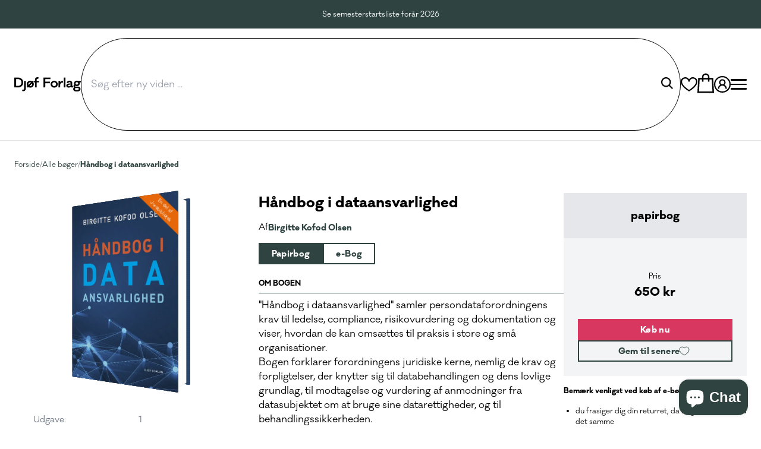

--- FILE ---
content_type: text/html; charset=utf-8
request_url: https://djoefforlag.dk/products/handbog-i-dataansvarlighed
body_size: 44594
content:
<!doctype html>
<html class="no-js" lang="da">
  <head>
    <script id="sgcustom--Paywhirl">
  (function () {
    window["sg_addon_custom_addPropWithAddons"] = function (addonBlock,variantObj){
      let addonsId=addonBlock.querySelector("input[name='spice_productid']").value;
      let vid=variantObj.id
      let neededVAriant = spiceAllAddonsData.find((addon) => addon.id == addonsId)['variants'].find((variant) => variant['id'] == vid);
      let sellPlan = neededVAriant['selling_plan_allocations']
      let sellPlanId
      if (sellPlan && sellPlan.length > 0) {
          sellPlanId = sellPlan[0]['selling_plan_id'];
          variantObj.selling_plan=sellPlanId
      }
      return variantObj;
    }

    window["sg_addon_custom_addonSetting"] = function (setting) {
      if(window.innerWidth > 767) {
        setting["atc_product_selector"] = "[data-variant-title-render] ~ div .shopify-block";
      }
      return setting;
    }

    window.addEventListener("ppJustLaunched", ()=>{
      SPICEADDONS.detectAddToCart();
    })
  })()
</script>

<script id="sgcustom-removedecimal">
  class sgCustomFormat {
    constructor (){
       // this.moneyFormat = "{{amount_with_comma_separator}} DKK";
       this.moneyFormat = "{{amount_with_comma_separator}} kr";
     }

     init(){
     let elements = document.querySelectorAll('.sg-pro-access-product .spicegems-main-price');
       elements.forEach(elem => {
         elem.innerHTML = this.updateFormat(elem.getAttribute('variant_price'));
       })
      let discountElement= document.querySelectorAll('.sg-pro-access-product span.spicegems_discount_price');
       if (discountElement){
       discountElement.forEach(dis => {
         dis.innerHTML = this.updateFormat(dis.getAttribute('data-sg-discount'));
       })
       }
     }

     updateFormat(price){
       let number = Number(price);
       price = this.formatWithDelimiters(number, 0, '.', ',');
       return this.moneyFormat.replace(/\{.*[^a-z]\}/, price);
     }

     formatWithDelimiters(number, precision, thousands, decimal) {
       precision = this.defaultOption(precision, 2);
       thousands = this.defaultOption(thousands, ',');
       decimal   = this.defaultOption(decimal, '.');
       if (isNaN(number) || number == null) { return 0; }
       number = (number/100.0).toFixed(precision);
       var parts   = number.split('.'),
           dollars = parts[0].replace(/(\d)(?=(\d\d\d)+(?!\d))/g, '$1' + thousands),
           cents   = parts[1] ? (decimal + parts[1]) : '';
       return dollars + cents;
     }

     defaultOption(opt, def) {
       return (typeof opt == 'undefined' ? def : opt);
     }
   }

   document.addEventListener('spicegemsAddon:inserted', function(){
     let customFormat = new sgCustomFormat();
     customFormat.init();
     document.querySelectorAll('select.spice_select_variant_id').forEach(elem => {
       elem.addEventListener('change', function(){
         customFormat.init();
       })
     })

   });
</script>

    <meta charset="utf-8">
    <meta http-equiv="X-UA-Compatible" content="IE=edge">
    <meta name="viewport" content="width=device-width,initial-scale=1">
    <meta name="theme-color" content="">
    <meta property="og:image" content="//djoefforlag.dk/cdn/shop/files/Frame_923.png?crop=center&height=600&v=1678347915&width=1200">
    <link rel="canonical" href="https://djoefforlag.dk/products/handbog-i-dataansvarlighed">
    <link rel="preconnect" href="https://cdn.shopify.com" crossorigin><link rel="icon" type="image/png" href="//djoefforlag.dk/cdn/shop/files/Frame_1.png?crop=center&height=32&v=1675945863&width=32"><link rel="preconnect" href="https://fonts.shopifycdn.com" crossorigin><title>
      Håndbog i dataansvarlighed
 &ndash; Djøf Forlag</title>

    
      <meta name="description" content="&quot;Håndbog i dataansvarlighed&quot; samler persondataforordningens krav til ledelse, compliance, risikovurdering og dokumentation og viser, hvordan de kan omsættes til praksis i store og små organisationer.Bogen forklarer forordningens juridiske kerne, nemlig de krav og forpligtelser, der knytter sig til databehandlingen og d">
    

    

<meta property="og:site_name" content="Djøf Forlag">
<meta property="og:url" content="https://djoefforlag.dk/products/handbog-i-dataansvarlighed">
<meta property="og:title" content="Håndbog i dataansvarlighed">
<meta property="og:type" content="product">
<meta property="og:description" content="&quot;Håndbog i dataansvarlighed&quot; samler persondataforordningens krav til ledelse, compliance, risikovurdering og dokumentation og viser, hvordan de kan omsættes til praksis i store og små organisationer.Bogen forklarer forordningens juridiske kerne, nemlig de krav og forpligtelser, der knytter sig til databehandlingen og d"><meta property="og:image" content="http://djoefforlag.dk/cdn/shop/files/4b0685e1a832bbad058e67fb36fa426d.jpg?v=1769230068">
  <meta property="og:image:secure_url" content="https://djoefforlag.dk/cdn/shop/files/4b0685e1a832bbad058e67fb36fa426d.jpg?v=1769230068">
  <meta property="og:image:width" content="533">
  <meta property="og:image:height" content="800"><meta property="og:price:amount" content="650,00">
  <meta property="og:price:currency" content="DKK"><meta name="twitter:card" content="summary_large_image">
<meta name="twitter:title" content="Håndbog i dataansvarlighed">
<meta name="twitter:description" content="&quot;Håndbog i dataansvarlighed&quot; samler persondataforordningens krav til ledelse, compliance, risikovurdering og dokumentation og viser, hvordan de kan omsættes til praksis i store og små organisationer.Bogen forklarer forordningens juridiske kerne, nemlig de krav og forpligtelser, der knytter sig til databehandlingen og d">


    <script src="//djoefforlag.dk/cdn/shop/t/3/assets/global.js?v=9397579142635979481686041838" defer="defer"></script>
    <script src="//djoefforlag.dk/cdn/shop/t/3/assets/product-form.js?v=67946502386552495941768835996" defer="defer"></script>
    <script src="//djoefforlag.dk/cdn/shop/t/3/assets/snap-slider.js?v=170659728911302443431743080709" defer="defer"></script>
    <script src="//djoefforlag.dk/cdn/shop/t/3/assets/cart.js?v=163342456010020147781670256549" defer="defer"></script>
    <script src="//djoefforlag.dk/cdn/shop/t/3/assets/cart-drawer.js?v=166429485489788749921695820424" defer="defer"></script>

    <script>window.performance && window.performance.mark && window.performance.mark('shopify.content_for_header.start');</script><meta id="shopify-digital-wallet" name="shopify-digital-wallet" content="/50995298464/digital_wallets/dialog">
<meta name="shopify-checkout-api-token" content="d7ef86fdd9e2fd176fcc41e737821572">
<link rel="alternate" type="application/json+oembed" href="https://djoefforlag.dk/products/handbog-i-dataansvarlighed.oembed">
<script async="async" src="/checkouts/internal/preloads.js?locale=da-DK"></script>
<script id="apple-pay-shop-capabilities" type="application/json">{"shopId":50995298464,"countryCode":"DK","currencyCode":"DKK","merchantCapabilities":["supports3DS"],"merchantId":"gid:\/\/shopify\/Shop\/50995298464","merchantName":"Djøf Forlag","requiredBillingContactFields":["postalAddress","email"],"requiredShippingContactFields":["postalAddress","email"],"shippingType":"shipping","supportedNetworks":["visa","masterCard","amex"],"total":{"type":"pending","label":"Djøf Forlag","amount":"1.00"},"shopifyPaymentsEnabled":true,"supportsSubscriptions":true}</script>
<script id="shopify-features" type="application/json">{"accessToken":"d7ef86fdd9e2fd176fcc41e737821572","betas":["rich-media-storefront-analytics"],"domain":"djoefforlag.dk","predictiveSearch":true,"shopId":50995298464,"locale":"da"}</script>
<script>var Shopify = Shopify || {};
Shopify.shop = "djof-forlag.myshopify.com";
Shopify.locale = "da";
Shopify.currency = {"active":"DKK","rate":"1.0"};
Shopify.country = "DK";
Shopify.theme = {"name":"djoef-webshop\/main","id":131492020384,"schema_name":"Dawn","schema_version":"7.0.1","theme_store_id":null,"role":"main"};
Shopify.theme.handle = "null";
Shopify.theme.style = {"id":null,"handle":null};
Shopify.cdnHost = "djoefforlag.dk/cdn";
Shopify.routes = Shopify.routes || {};
Shopify.routes.root = "/";</script>
<script type="module">!function(o){(o.Shopify=o.Shopify||{}).modules=!0}(window);</script>
<script>!function(o){function n(){var o=[];function n(){o.push(Array.prototype.slice.apply(arguments))}return n.q=o,n}var t=o.Shopify=o.Shopify||{};t.loadFeatures=n(),t.autoloadFeatures=n()}(window);</script>
<script id="shop-js-analytics" type="application/json">{"pageType":"product"}</script>
<script defer="defer" async type="module" src="//djoefforlag.dk/cdn/shopifycloud/shop-js/modules/v2/client.init-shop-cart-sync_ByjAFD2B.da.esm.js"></script>
<script defer="defer" async type="module" src="//djoefforlag.dk/cdn/shopifycloud/shop-js/modules/v2/chunk.common_D-UimmQe.esm.js"></script>
<script defer="defer" async type="module" src="//djoefforlag.dk/cdn/shopifycloud/shop-js/modules/v2/chunk.modal_C_zrfWbZ.esm.js"></script>
<script type="module">
  await import("//djoefforlag.dk/cdn/shopifycloud/shop-js/modules/v2/client.init-shop-cart-sync_ByjAFD2B.da.esm.js");
await import("//djoefforlag.dk/cdn/shopifycloud/shop-js/modules/v2/chunk.common_D-UimmQe.esm.js");
await import("//djoefforlag.dk/cdn/shopifycloud/shop-js/modules/v2/chunk.modal_C_zrfWbZ.esm.js");

  window.Shopify.SignInWithShop?.initShopCartSync?.({"fedCMEnabled":true,"windoidEnabled":true});

</script>
<script>(function() {
  var isLoaded = false;
  function asyncLoad() {
    if (isLoaded) return;
    isLoaded = true;
    var urls = ["https:\/\/preproduct.onrender.com\/preproduct-embed.js?v=2.0\u0026shop=djof-forlag.myshopify.com"];
    for (var i = 0; i < urls.length; i++) {
      var s = document.createElement('script');
      s.type = 'text/javascript';
      s.async = true;
      s.src = urls[i];
      var x = document.getElementsByTagName('script')[0];
      x.parentNode.insertBefore(s, x);
    }
  };
  if(window.attachEvent) {
    window.attachEvent('onload', asyncLoad);
  } else {
    window.addEventListener('load', asyncLoad, false);
  }
})();</script>
<script id="__st">var __st={"a":50995298464,"offset":3600,"reqid":"e3b98844-9feb-48d2-8b6a-0bf4606d1a2b-1769276205","pageurl":"djoefforlag.dk\/products\/handbog-i-dataansvarlighed","u":"4a952f270674","p":"product","rtyp":"product","rid":8558923907397};</script>
<script>window.ShopifyPaypalV4VisibilityTracking = true;</script>
<script id="captcha-bootstrap">!function(){'use strict';const t='contact',e='account',n='new_comment',o=[[t,t],['blogs',n],['comments',n],[t,'customer']],c=[[e,'customer_login'],[e,'guest_login'],[e,'recover_customer_password'],[e,'create_customer']],r=t=>t.map((([t,e])=>`form[action*='/${t}']:not([data-nocaptcha='true']) input[name='form_type'][value='${e}']`)).join(','),a=t=>()=>t?[...document.querySelectorAll(t)].map((t=>t.form)):[];function s(){const t=[...o],e=r(t);return a(e)}const i='password',u='form_key',d=['recaptcha-v3-token','g-recaptcha-response','h-captcha-response',i],f=()=>{try{return window.sessionStorage}catch{return}},m='__shopify_v',_=t=>t.elements[u];function p(t,e,n=!1){try{const o=window.sessionStorage,c=JSON.parse(o.getItem(e)),{data:r}=function(t){const{data:e,action:n}=t;return t[m]||n?{data:e,action:n}:{data:t,action:n}}(c);for(const[e,n]of Object.entries(r))t.elements[e]&&(t.elements[e].value=n);n&&o.removeItem(e)}catch(o){console.error('form repopulation failed',{error:o})}}const l='form_type',E='cptcha';function T(t){t.dataset[E]=!0}const w=window,h=w.document,L='Shopify',v='ce_forms',y='captcha';let A=!1;((t,e)=>{const n=(g='f06e6c50-85a8-45c8-87d0-21a2b65856fe',I='https://cdn.shopify.com/shopifycloud/storefront-forms-hcaptcha/ce_storefront_forms_captcha_hcaptcha.v1.5.2.iife.js',D={infoText:'Beskyttet af hCaptcha',privacyText:'Beskyttelse af persondata',termsText:'Vilkår'},(t,e,n)=>{const o=w[L][v],c=o.bindForm;if(c)return c(t,g,e,D).then(n);var r;o.q.push([[t,g,e,D],n]),r=I,A||(h.body.append(Object.assign(h.createElement('script'),{id:'captcha-provider',async:!0,src:r})),A=!0)});var g,I,D;w[L]=w[L]||{},w[L][v]=w[L][v]||{},w[L][v].q=[],w[L][y]=w[L][y]||{},w[L][y].protect=function(t,e){n(t,void 0,e),T(t)},Object.freeze(w[L][y]),function(t,e,n,w,h,L){const[v,y,A,g]=function(t,e,n){const i=e?o:[],u=t?c:[],d=[...i,...u],f=r(d),m=r(i),_=r(d.filter((([t,e])=>n.includes(e))));return[a(f),a(m),a(_),s()]}(w,h,L),I=t=>{const e=t.target;return e instanceof HTMLFormElement?e:e&&e.form},D=t=>v().includes(t);t.addEventListener('submit',(t=>{const e=I(t);if(!e)return;const n=D(e)&&!e.dataset.hcaptchaBound&&!e.dataset.recaptchaBound,o=_(e),c=g().includes(e)&&(!o||!o.value);(n||c)&&t.preventDefault(),c&&!n&&(function(t){try{if(!f())return;!function(t){const e=f();if(!e)return;const n=_(t);if(!n)return;const o=n.value;o&&e.removeItem(o)}(t);const e=Array.from(Array(32),(()=>Math.random().toString(36)[2])).join('');!function(t,e){_(t)||t.append(Object.assign(document.createElement('input'),{type:'hidden',name:u})),t.elements[u].value=e}(t,e),function(t,e){const n=f();if(!n)return;const o=[...t.querySelectorAll(`input[type='${i}']`)].map((({name:t})=>t)),c=[...d,...o],r={};for(const[a,s]of new FormData(t).entries())c.includes(a)||(r[a]=s);n.setItem(e,JSON.stringify({[m]:1,action:t.action,data:r}))}(t,e)}catch(e){console.error('failed to persist form',e)}}(e),e.submit())}));const S=(t,e)=>{t&&!t.dataset[E]&&(n(t,e.some((e=>e===t))),T(t))};for(const o of['focusin','change'])t.addEventListener(o,(t=>{const e=I(t);D(e)&&S(e,y())}));const B=e.get('form_key'),M=e.get(l),P=B&&M;t.addEventListener('DOMContentLoaded',(()=>{const t=y();if(P)for(const e of t)e.elements[l].value===M&&p(e,B);[...new Set([...A(),...v().filter((t=>'true'===t.dataset.shopifyCaptcha))])].forEach((e=>S(e,t)))}))}(h,new URLSearchParams(w.location.search),n,t,e,['guest_login'])})(!0,!1)}();</script>
<script integrity="sha256-4kQ18oKyAcykRKYeNunJcIwy7WH5gtpwJnB7kiuLZ1E=" data-source-attribution="shopify.loadfeatures" defer="defer" src="//djoefforlag.dk/cdn/shopifycloud/storefront/assets/storefront/load_feature-a0a9edcb.js" crossorigin="anonymous"></script>
<script data-source-attribution="shopify.dynamic_checkout.dynamic.init">var Shopify=Shopify||{};Shopify.PaymentButton=Shopify.PaymentButton||{isStorefrontPortableWallets:!0,init:function(){window.Shopify.PaymentButton.init=function(){};var t=document.createElement("script");t.src="https://djoefforlag.dk/cdn/shopifycloud/portable-wallets/latest/portable-wallets.da.js",t.type="module",document.head.appendChild(t)}};
</script>
<script data-source-attribution="shopify.dynamic_checkout.buyer_consent">
  function portableWalletsHideBuyerConsent(e){var t=document.getElementById("shopify-buyer-consent"),n=document.getElementById("shopify-subscription-policy-button");t&&n&&(t.classList.add("hidden"),t.setAttribute("aria-hidden","true"),n.removeEventListener("click",e))}function portableWalletsShowBuyerConsent(e){var t=document.getElementById("shopify-buyer-consent"),n=document.getElementById("shopify-subscription-policy-button");t&&n&&(t.classList.remove("hidden"),t.removeAttribute("aria-hidden"),n.addEventListener("click",e))}window.Shopify?.PaymentButton&&(window.Shopify.PaymentButton.hideBuyerConsent=portableWalletsHideBuyerConsent,window.Shopify.PaymentButton.showBuyerConsent=portableWalletsShowBuyerConsent);
</script>
<script data-source-attribution="shopify.dynamic_checkout.cart.bootstrap">document.addEventListener("DOMContentLoaded",(function(){function t(){return document.querySelector("shopify-accelerated-checkout-cart, shopify-accelerated-checkout")}if(t())Shopify.PaymentButton.init();else{new MutationObserver((function(e,n){t()&&(Shopify.PaymentButton.init(),n.disconnect())})).observe(document.body,{childList:!0,subtree:!0})}}));
</script>
<script id='scb4127' type='text/javascript' async='' src='https://djoefforlag.dk/cdn/shopifycloud/privacy-banner/storefront-banner.js'></script><link id="shopify-accelerated-checkout-styles" rel="stylesheet" media="screen" href="https://djoefforlag.dk/cdn/shopifycloud/portable-wallets/latest/accelerated-checkout-backwards-compat.css" crossorigin="anonymous">
<style id="shopify-accelerated-checkout-cart">
        #shopify-buyer-consent {
  margin-top: 1em;
  display: inline-block;
  width: 100%;
}

#shopify-buyer-consent.hidden {
  display: none;
}

#shopify-subscription-policy-button {
  background: none;
  border: none;
  padding: 0;
  text-decoration: underline;
  font-size: inherit;
  cursor: pointer;
}

#shopify-subscription-policy-button::before {
  box-shadow: none;
}

      </style>

<script>window.performance && window.performance.mark && window.performance.mark('shopify.content_for_header.end');</script>

    <style>
    @font-face {
        font-family: "Galano";
        src: url(//djoefforlag.dk/cdn/shop/t/3/assets/galano_classic_normal.woff2?v=43416151670603650141669712520) format("woff2"),
        url(//djoefforlag.dk/cdn/shop/t/3/assets/galano_classic_normal.woff?v=11927) format("woff");
        font-weight: 400;
        font-style: normal;
        font-display: swap;
      }

    @font-face {
        font-family: "Galano";
        src: url(//djoefforlag.dk/cdn/shop/t/3/assets/galano_classic_normal_italic.woff2?v=163492815580539634841669712527) format("woff2"),
        url(//djoefforlag.dk/cdn/shop/t/3/assets/galano_classic_normal_italic.woff?v=22611024180544276321669712526) format("woff");
        font-weight: 400;
        font-style: italic;
        font-display: swap;
    }

    @font-face {
        font-family: "Galano";
        src: url(//djoefforlag.dk/cdn/shop/t/3/assets/galano_classic_bold.woff2?v=18704875304548127411669712526) format("woff2"),
        url(//djoefforlag.dk/cdn/shop/t/3/assets/galano_classic_bold.woff?v=108293214428898186731669712525) format("woff");
        font-weight: 700;
        font-style: normal;
        font-display: swap;
    }

    @font-face {
        font-family: "Galano";
        src: url(//djoefforlag.dk/cdn/shop/t/3/assets/galano_classic_bold_italic.woff2?v=76658189877847216021669712520) format("woff2"),
        url(//djoefforlag.dk/cdn/shop/t/3/assets/galano_classic_bold_italic.woff?v=4749683394376148521669712529) format("woff");
        font-weight: 700;
        font-style: italic;
        font-display: swap;
    }
</style>
    <svg class='hidden'>
    <symbol id="icon-user" xmlns="http://www.w3.org/2000/svg" viewBox="0 0 26 26">
        <path id="icon-user" d="M16,3A13,13,0,1,0,29,16,13.015,13.015,0,0,0,16,3Zm0,2A11,11,0,1,1,5,16,10.986,10.986,0,0,1,16,5Zm0,3a4.969,4.969,0,0,0-3.219,8.781A7,7,0,0,0,9,23h2a5,5,0,0,1,10,0h2a7,7,0,0,0-3.781-6.219A4.969,4.969,0,0,0,16,8Zm0,2a3,3,0,1,1-3,3A2.986,2.986,0,0,1,16,10Z" transform="translate(-3 -3)"/>
    </symbol>
    <symbol id="icon-search" xmlns="http://www.w3.org/2000/svg" viewBox="0 0 18.159 18.203">
        <path id="Union_1" data-name="Union 1" d="M12.048,13.464a7.5,7.5,0,1,1,1.414-1.414l4.7,4.747L16.737,18.2ZM2,7.5A5.5,5.5,0,1,0,7.5,2,5.506,5.506,0,0,0,2,7.5Z"/>
    </symbol>
    <symbol id="icon-heart" xmlns="http://www.w3.org/2000/svg" viewBox="0 0 26 22.156">
        <path id="icons8-favorite" d="M16,28.156l-.5-.293C14.988,27.57,3,20.531,3,13A7,7,0,0,1,16,9.4,7,7,0,0,1,29,13c0,7.531-11.988,14.57-12.5,14.863Z" transform="translate(-3 -6)" fill="transparent" />
        <path id="icons8-favorite-2" data-name="icons8-favorite" d="M16,28.156l-.5-.293C14.988,27.57,3,20.531,3,13A7,7,0,0,1,16,9.4,7,7,0,0,1,29,13c0,7.531-11.988,14.57-12.5,14.863ZM10,8a5,5,0,0,0-5,5c0,5.605,8.785,11.445,11,12.828C18.215,24.445,27,18.605,27,13a5,5,0,0,0-10,0H15A5,5,0,0,0,10,8Z" transform="translate(-3 -6)"/>
    </symbol>

    <symbol id="icon-cart" xmlns="http://www.w3.org/2000/svg" viewBox="0 0 22.125 26">
        <g transform="translate(-56 -4970)">
          <path id="shopping-bag-fill" d="M8.043,11h18.07l.981,17.93H7.063Z" transform="translate(49.984 4966.035)" fill="currentFill"/>
          <path id="shopping-bag" d="M16,3a5.02,5.02,0,0,0-5,5V9H6.063L6,9.938l-1,18L4.938,29H27.063L27,27.938l-1-18L25.938,9H21V8A5.02,5.02,0,0,0,16,3Zm0,2a3,3,0,0,1,3,3V9H13V8A3,3,0,0,1,16,5ZM7.938,11H11v3h2V11h6v3h2V11h3.063l.875,16H7.063Z" transform="translate(51.063 4967)" fill="currentColor" />
        </g>
    </symbol>
    <symbol id="icon-menu" xmlns="http://www.w3.org/2000/svg" viewBox="0 0 24 18">
        <path d="M4,7V9H28V7Zm0,8v2H28V15Zm0,8v2H28V23Z" transform="translate(-4 -7)"/>
    </symbol>

    <symbol id="icon-close" xmlns="http://www.w3.org/2000/svg" viewBox="0 0 18.438 18.438">
        <path  d="M8.219,6.781,6.781,8.219,14.563,16,6.781,23.781l1.438,1.438L16,17.438l7.781,7.781,1.438-1.437L17.438,16l7.781-7.781L23.781,6.781,16,14.563Z" transform="translate(-6.781 -6.781)"/>
    </symbol>

    <symbol id="icon-expand" xmlns="http://www.w3.org/2000/svg" viewBox="0 0 13.08 6.891">
        <path  d="M598.221,4383.511l6.029,4.819,5.786-4.819" transform="translate(-597.596 -4382.73)" fill="none" stroke="currentColor" stroke-width="2"/>
    </symbol>

    <symbol id="icon-collapse" xmlns="http://www.w3.org/2000/svg" viewBox="0 0 13.08 6.891">
        <path d="M598.221,4383.511l6.029,4.819,5.786-4.819" transform="translate(610.677 4389.621) rotate(180)" fill="none" stroke="currentColor" stroke-width="2"/>
    </symbol>

    <symbol id="icon-truck" xmlns="http://www.w3.org/2000/svg" viewBox="0 0 50.606 34.792">
        <path d="M0,6V36.047H6.573a6.266,6.266,0,0,0,12.157,0H33.458a6.266,6.266,0,0,0,12.157,0h4.991v-12.9l-.1-.247-3.163-9.489L47,12.326H33.21V6ZM3.163,9.163H30.048V32.885H18.73a6.266,6.266,0,0,0-12.157,0H3.163Zm21,3.608-8.352,8.352-5.189-5.189L8.352,18.207l6.326,6.326,1.137,1.087,1.137-1.087,9.489-9.489Zm9.044,2.718H44.725l2.718,8.1v9.291H45.615a6.266,6.266,0,0,0-12.157,0H33.21ZM12.652,31.3a3.163,3.163,0,1,1-3.163,3.163A3.138,3.138,0,0,1,12.652,31.3Zm26.885,0a3.163,3.163,0,1,1-3.163,3.163A3.138,3.138,0,0,1,39.536,31.3Z" transform="translate(0 -6)" fill="currentColor"/>
    </symbol>

    <symbol id="icon-discount" xmlns="http://www.w3.org/2000/svg" viewBox="0 0 40.327 42.403">
        <path d="M23.413,2.594,22.326,3.681l-4.151,4-5.683-.791L10.96,6.646l-.247,1.532-.988,5.634L4.634,16.53l-1.384.741.692,1.334L6.462,23.8l-2.52,5.189L3.25,30.318l1.384.741,5.09,2.718.988,5.634.247,1.532,1.532-.247,5.683-.791,4.151,4L23.413,45,24.5,43.909l4.151-4,5.683.791,1.532.247.247-1.532.988-5.634,5.09-2.718,1.384-.741-.692-1.334L40.365,23.8l2.52-5.189.692-1.334-1.384-.741L37.1,13.812l-.988-5.634-.247-1.532-1.532.247-5.683.791-4.151-4Zm0,4.4L27.021,10.5l.544.544.741-.1,4.942-.741.89,4.942.148.741.692.4,4.349,2.323-2.174,4.5-.3.692.3.692,2.174,4.5-4.349,2.323-.692.4-.148.741-.89,4.942-4.942-.741-.741-.1-.544.544L23.413,40.6l-3.608-3.509-.544-.544-.741.1-4.942.741-.89-4.942-.148-.741-.692-.4L7.5,28.984l2.174-4.5.3-.692-.3-.692L7.5,18.606l4.349-2.323.692-.4.148-.741.89-4.942,4.942.741.741.1.544-.544Zm3.163,7.314L17.088,33.284h3.163l9.489-18.977Zm-8.7,3.163a2.372,2.372,0,1,0,2.372,2.372A2.373,2.373,0,0,0,17.878,17.469Zm11.07,7.907a2.372,2.372,0,1,0,2.372,2.372A2.373,2.373,0,0,0,28.949,25.376Z" transform="translate(-3.25 -2.594)" fill="currentColor"/>
    </symbol>

    <symbol id="icon-books" xmlns="http://www.w3.org/2000/svg" viewBox="0 0 35.768 34.792">
        <path d="M11.326,5A6.35,6.35,0,0,0,5,11.326v1.581a6.237,6.237,0,0,0,2.27,4.744,6.092,6.092,0,0,0,0,9.489A6.237,6.237,0,0,0,5,31.885v1.581a6.35,6.35,0,0,0,6.326,6.326H40.768L39.625,37.5a17.045,17.045,0,0,1-1.415-4.828,17.045,17.045,0,0,1,1.415-4.828l1.143-2.289h-4.9a1.37,1.37,0,0,1-.2-.312,6.269,6.269,0,0,1-.624-2.851,6.269,6.269,0,0,1,.624-2.851,1.37,1.37,0,0,1,.2-.312h4.9l-1.143-2.289a17.045,17.045,0,0,1-1.415-4.828,17.045,17.045,0,0,1,1.415-4.828L40.768,5Zm0,3.163H35.857a12.117,12.117,0,0,0-.809,3.954,12.117,12.117,0,0,0,.809,3.954H11.326a3.139,3.139,0,0,1-3.163-3.163V11.326A3.139,3.139,0,0,1,11.326,8.163Zm0,11.07H32.6a8.218,8.218,0,0,0-.71,3.163,8.218,8.218,0,0,0,.71,3.163H27.14v3.163h8.716a12.117,12.117,0,0,0-.809,3.954,12.117,12.117,0,0,0,.809,3.954H11.326a3.139,3.139,0,0,1-3.163-3.163V31.885a3.139,3.139,0,0,1,3.163-3.163h3.163V25.559H11.326a3.163,3.163,0,1,1,0-6.326ZM17.652,22.4v11.07L20.814,30.3l3.163,3.163V22.4Z" transform="translate(-5 -5)" fill="currentColor"/>
    </symbol>

    <symbol id="icon-checkmark" xmlns="http://www.w3.org/2000/svg" viewBox="0 0 24 24" fill="none" stroke="currentColor" stroke-width="4" stroke-linecap="square" stroke-linejoin="square">
        <polyline points="20 6 9 17 4 12"></polyline>
    </symbol>

    <symbol id="icon-download" xmlns="http://www.w3.org/2000/svg" viewBox="0 0 24 24" fill="none" stroke="currentColor" stroke-width="2" stroke-linecap="round" stroke-linejoin="round"><path d="M21 15v4a2 2 0 0 1-2 2H5a2 2 0 0 1-2-2v-4"></path><polyline points="7 10 12 15 17 10"></polyline><line x1="12" y1="15" x2="12" y2="3"></line></symbol>
    <symbol id="icon-plus" xmlns="http://www.w3.org/2000/svg" viewBox="0 0 24 24" fill="none" stroke="currentColor" stroke-width="2" stroke-linecap="round" stroke-linejoin="round"><circle cx="12" cy="12" r="10"></circle><line x1="12" y1="8" x2="12" y2="16"></line><line x1="8" y1="12" x2="16" y2="12"></line></symbol>
    <symbol id="icon-minus" xmlns="http://www.w3.org/2000/svg" viewBox="0 0 24 24" fill="none" stroke="currentColor" stroke-width="2" stroke-linecap="round" stroke-linejoin="round"><circle cx="12" cy="12" r="10"></circle><line x1="8" y1="12" x2="16" y2="12"></line></symbol>
    <symbol id="social-linked-in" xmlns="http://www.w3.org/2000/svg" width="100%" height="100%" viewBox="0 0 24 24" fill="currentFill" stroke="currentColor" stroke-width="2" stroke-linecap="round" stroke-linejoin="round" class="lucide lucide-linkedin"><path d="M16 8a6 6 0 0 1 6 6v7h-4v-7a2 2 0 0 0-2-2 2 2 0 0 0-2 2v7h-4v-7a6 6 0 0 1 6-6z"></path><rect width="4" height="12" x="2" y="9"></rect><circle cx="4" cy="4" r="2"></circle></symbol>
    <symbol id="ai-assistant" viewBox="0 0 21 20" fill="none" xmlns="http://www.w3.org/2000/svg">
        <mask id="mask0_164_108" style="mask-type:luminance" maskUnits="userSpaceOnUse" x="0" y="0" width="21" height="20">
            <path d="M20.3955 0H0V19.6582H20.3955V0Z" fill="white"/>
            </mask>
            <g mask="url(#mask0_164_108)">
            <path d="M6.56208 17.8579C8.33671 17.5746 9.76882 16.3508 10.052 14.6819C10.4199 12.5136 8.70937 10.4152 6.23144 9.9948C3.89305 9.59796 1.70689 10.8373 1.15888 12.8002L1.14193 12.7854L0 19.5155L6.56208 17.8579Z" fill="#0C2D48"/>
            <path d="M1.0768 6.30246C1.07955 6.32037 1.08246 6.33828 1.0855 6.35619C1.08853 6.37413 1.09171 6.392 1.09501 6.40984L1.14935 6.73014L1.16588 6.7156C1.71394 8.67838 3.89988 9.91776 6.23813 9.52111C8.71612 9.10079 10.4267 7.00238 10.059 4.83418C9.77599 3.1656 8.34458 1.94195 6.57058 1.65812L0.0078125 0L1.0768 6.30246Z" fill="#0C2D48"/>
            <path d="M13.7819 17.8579C12.0073 17.5746 10.5752 16.3509 10.292 14.682C9.9241 12.5136 11.6346 10.4152 14.1126 9.9948C16.451 9.59795 18.6372 10.8373 19.1851 12.8004L19.2021 12.7854L20.3441 19.5155L13.7819 17.8579Z" fill="#0C2D48"/>
            <path d="M19.2741 6.35614C19.2714 6.37405 19.2685 6.39199 19.2654 6.4099C19.2623 6.42784 19.2591 6.4457 19.2559 6.46355L19.2016 6.78382L19.1851 6.76931C18.637 8.73206 16.4511 9.97138 14.1127 9.57479C11.6349 9.1545 9.92415 7.05609 10.2919 4.88789C10.5749 3.21931 12.0063 1.99565 13.7804 1.71183L20.3431 0.0537109L19.2741 6.35614Z" fill="#0C2D48"/>
            </g>
            </symbol>
</svg>

<link href="//djoefforlag.dk/cdn/shop/t/3/assets/tailwind.css?v=54532232737627017641768991065" rel="stylesheet" type="text/css" media="all" />
<link
        rel="stylesheet"
        href="//djoefforlag.dk/cdn/shop/t/3/assets/component-predictive-search.css?v=83512081251802922551669712527"
        media="print"
        onload="this.media='all'"
      ><script>
      document.documentElement.className = document.documentElement.className.replace('no-js', 'js')
      if (Shopify.designMode) {
          document.documentElement.classList.add('shopify-design-mode')
      }
    </script><link rel="preload stylesheet" href="//djoefforlag.dk/cdn/shop/t/3/assets/boost-pfs-instant-search.css?v=146474835330714392691674661594" as="style"><link href="//djoefforlag.dk/cdn/shop/t/3/assets/boost-pfs-custom.css?v=8019812635881129441674661594" rel="stylesheet" type="text/css" media="all" />
<style data-id="boost-pfs-style">
    .boost-pfs-filter-option-title-text {}

   .boost-pfs-filter-tree-v .boost-pfs-filter-option-title-text:before {}
    .boost-pfs-filter-tree-v .boost-pfs-filter-option.boost-pfs-filter-option-collapsed .boost-pfs-filter-option-title-text:before {}
    .boost-pfs-filter-tree-h .boost-pfs-filter-option-title-heading:before {}

    .boost-pfs-filter-refine-by .boost-pfs-filter-option-title h3 {}

    .boost-pfs-filter-option-content .boost-pfs-filter-option-item-list .boost-pfs-filter-option-item button,
    .boost-pfs-filter-option-content .boost-pfs-filter-option-item-list .boost-pfs-filter-option-item .boost-pfs-filter-button,
    .boost-pfs-filter-option-range-amount input,
    .boost-pfs-filter-tree-v .boost-pfs-filter-refine-by .boost-pfs-filter-refine-by-items .refine-by-item,
    .boost-pfs-filter-refine-by-wrapper-v .boost-pfs-filter-refine-by .boost-pfs-filter-refine-by-items .refine-by-item,
    .boost-pfs-filter-refine-by .boost-pfs-filter-option-title,
    .boost-pfs-filter-refine-by .boost-pfs-filter-refine-by-items .refine-by-item>a,
    .boost-pfs-filter-refine-by>span,
    .boost-pfs-filter-clear,
    .boost-pfs-filter-clear-all{}
    .boost-pfs-filter-tree-h .boost-pfs-filter-pc .boost-pfs-filter-refine-by-items .refine-by-item .boost-pfs-filter-clear .refine-by-type,
    .boost-pfs-filter-refine-by-wrapper-h .boost-pfs-filter-pc .boost-pfs-filter-refine-by-items .refine-by-item .boost-pfs-filter-clear .refine-by-type {}

    .boost-pfs-filter-option-multi-level-collections .boost-pfs-filter-option-multi-level-list .boost-pfs-filter-option-item .boost-pfs-filter-button-arrow .boost-pfs-arrow:before,
    .boost-pfs-filter-option-multi-level-tag .boost-pfs-filter-option-multi-level-list .boost-pfs-filter-option-item .boost-pfs-filter-button-arrow .boost-pfs-arrow:before {}

    .boost-pfs-filter-refine-by-wrapper-v .boost-pfs-filter-refine-by .boost-pfs-filter-refine-by-items .refine-by-item .boost-pfs-filter-clear:after,
    .boost-pfs-filter-refine-by-wrapper-v .boost-pfs-filter-refine-by .boost-pfs-filter-refine-by-items .refine-by-item .boost-pfs-filter-clear:before,
    .boost-pfs-filter-tree-v .boost-pfs-filter-refine-by .boost-pfs-filter-refine-by-items .refine-by-item .boost-pfs-filter-clear:after,
    .boost-pfs-filter-tree-v .boost-pfs-filter-refine-by .boost-pfs-filter-refine-by-items .refine-by-item .boost-pfs-filter-clear:before,
    .boost-pfs-filter-refine-by-wrapper-h .boost-pfs-filter-pc .boost-pfs-filter-refine-by-items .refine-by-item .boost-pfs-filter-clear:after,
    .boost-pfs-filter-refine-by-wrapper-h .boost-pfs-filter-pc .boost-pfs-filter-refine-by-items .refine-by-item .boost-pfs-filter-clear:before,
    .boost-pfs-filter-tree-h .boost-pfs-filter-pc .boost-pfs-filter-refine-by-items .refine-by-item .boost-pfs-filter-clear:after,
    .boost-pfs-filter-tree-h .boost-pfs-filter-pc .boost-pfs-filter-refine-by-items .refine-by-item .boost-pfs-filter-clear:before {}
    .boost-pfs-filter-option-range-slider .noUi-value-horizontal {}

    .boost-pfs-filter-tree-mobile-button button,
    .boost-pfs-filter-top-sorting-mobile button {}
    .boost-pfs-filter-top-sorting-mobile button>span:after {}
  </style>

    <!-- Hotjar Tracking Code for https://djoefforlag.dk/ -->
    <script>
      (function(h,o,t,j,a,r){
          h.hj=h.hj||function(){(h.hj.q=h.hj.q||[]).push(arguments)};
          h._hjSettings={hjid:3522710,hjsv:6};
          a=o.getElementsByTagName('head')[0];
          r=o.createElement('script');r.async=1;
          r.src=t+h._hjSettings.hjid+j+h._hjSettings.hjsv;
          a.appendChild(r);
      })(window,document,'https://static.hotjar.com/c/hotjar-','.js?sv=');
    </script>
  <!-- BEGIN app block: shopify://apps/epa-easy-product-addons/blocks/speedup_link/0099190e-a0cb-49e7-8d26-026c9d26f337 --><!-- BEGIN app snippet: sg_product -->

<script>
  window["sg_addon_master_id"]="8558923907397";
  window["sgAddonCollectionMetaAddons"]=  "" 
  
</script>

<!-- END app snippet -->

  <script>
    window["sg_addons_coll_ids"] = {
      ids:"301507084448,600091394373,599004152133,599400218949,599001203013,598999859525,301695205536"
    };
    window["items_with_ids"] = false || {}
  </script>


<!-- BEGIN app snippet: sg-globals -->
<script type="text/javascript">
  (function(){
    const convertLang = (locale) => {
      let t = locale.toUpperCase();
      return "PT-BR" === t || "PT-PT" === t || "ZH-CN" === t || "ZH-TW" === t ? t.replace("-", "_") : t.match(/^[a-zA-Z]{2}-[a-zA-Z]{2}$/) ? t.substring(0, 2) : t
    }

    const sg_addon_setGlobalVariables = () => {
      try{
        let locale = "da";
        window["sg_addon_currentLanguage"] = convertLang(locale);
        window["sg_addon_defaultLanguage"] ="da";
        window["sg_addon_defaultRootUrl"] ="/";
        window["sg_addon_currentRootUrl"] ="/";
        window["sg_addon_shopLocales"] = sgAddonGetAllLocales();
      }catch(err){
        console.log("Language Config:- ",err);
      }
    }

    const sgAddonGetAllLocales = () => {
      let shopLocales = {};
      try{shopLocales["da"] = {
            endonymName : "Dansk",
            isoCode : "da",
            name : "Dansk",
            primary : true,
            rootUrl : "\/"
          };}catch(err){
        console.log("getAllLocales Config:- ",err);
      }
      return shopLocales;
    }

    sg_addon_setGlobalVariables();
    
    window["sg_addon_sfApiVersion"]='2025-04';
    window["sgAddon_moneyFormats"] = {
      "money": "{{amount_with_comma_separator}} kr",
      "moneyCurrency": "{{amount_with_comma_separator}} DKK"
    };
    window["sg_addon_groupsData"] = {};
    try {
      let customSGAddonMeta = {};
      if (customSGAddonMeta.sg_addon_custom_js) {
        Function(customSGAddonMeta.sg_addon_custom_js)();
      }
    } catch (error) {
      console.warn("Error In SG Addon Custom Code", error);
    }
  })();
</script>
<!-- END app snippet -->
<!-- BEGIN app snippet: sg_speedup -->


<script>
  try{
    window["sgAddon_all_translated"] = {}
    window["sg_addon_settings_config"] =  {"host":"https://spa.spicegems.com","shopName":"djof-forlag.myshopify.com","hasSetting":1,"sgCookieHash":"ATHMigJL74","hasMaster":1,"handleId":{"mastersToReq":["ai","bryd-bias","jurabibliotek","lovgivning"],"collectionsToReq":"[599279042885,602491584837,616298611013]","hasProMaster":true,"hasCollMaster":true},"settings":{"is_active":"1","max_addons":"8","quick_view":"1","quick_view_desc":"1","ajax_cart":"0","bro_stack":"0","quantity_selector":"0","image_viewer":"1","addons_heading":"Tilvalg","cart_heading":"TILVALG","addaddon_cart":"TILFØJ KURV","variant":"Tilvalg","quantity":"Antal","view_full_details":"Se flere detaljer","less_details":"Se færre detaljer","add_to_cart":"LÆG I KURV","message":"Tilføjet til kurv","custom_css":".sg-pro-access-heading,.sg-pro-access-product-title {\n    font-family: Helvetica, 'Helvetica Neue', Arial, 'Lucida Grande', sans-serif;\n    color: #3a3a3a;\n    font-weight: 600;\n    font-style: normal;\n}\n\n.sg-pro-access-heading {\n    font-weight: 600;\n}\n\n.spicegems-main-price {\n    font-family: Helvetica, 'Helvetica Neue', Arial, 'Lucida Grande', sans-serif;\n    color: #ea0606;\n    font-style: normal;\n    font-weight: 600;\n    font-size: 14px;\n}\n\n.spicegems-compare_at_price {\n    font-family: Helvetica, 'Helvetica Neue', Arial, 'Lucida Grande', sans-serif;\n    color: #333232;\n    font-style: normal;\n    font-weight: 600;\n    font-size: 14px;\n}\n\n#sg-checkbox .sg-checkbox-label, #sg-checkbox input[type=checkbox]:checked+.sg-label-text:before {\n    color: #000!important;\n}\n\n#sg-checkbox input[type=checkbox]:checked+.sg-label-text:before {\n    color: #000!important;\n}\n\ninput.sg-pro-access-input-felid.spice_select_variant_quantity {\n    -webkit-appearance: button;\n}\n\n.sg-pro-access-product select {\n    -webkit-appearance: menulist;\n}\n\n.sg-pro-access-quick-view-btn {\n    background-color: #fff!important;\n    color: #354d82!important;\n}\n\n.spicegems-modal-box {\n    font-family: Helvetica, 'Helvetica Neue', Arial, 'Lucida Grande', sans-serif!important;\n}\n\n.spicegems-product-title {\n    font-family: Helvetica, 'Helvetica Neue', Arial, 'Lucida Grande', sans-serif!important;\n    color: #3a3a3a!important;\n}\n\n.spicegems-product-price {\n    font-family: Helvetica, 'Helvetica Neue', Arial, 'Lucida Grande', sans-serif;\n    color: #333232;\n}\n\n.spicegems-add-to-cart {\n    border-radius: 2px!important;\n    background-color: #fff!important;\n    color: var(--color-btn-primary-text)!important;\n    border: 1px solid transparent!important;\n}\n\n.spicegems-add-to-cart:active, .spicegems-add-to-cart:focus, .spicegems-add-to-cart:hover {\n    background-color: #e6e6e6!important;\n    border: 1px solid transparent!important;\n    color: var(--color-btn-primary-text)!important;\n}\n\n.spicegems-modal-dialog.large {\n    background: #f0eae5!important;\n}\n.sg-pro-access-product-img.sg-sm-img {\nborder: none;\n}\n.sg-sm-img img {\nwidth: 78px;\nheight: 78px;\n}\n@-moz-document url-prefix() {\n.sg-pro-access-product .sg-pro-access-product-img{\nheight:83px;\nmargin-top:5px;\nborder:none;\n}\n.sg-sm-img img {\nposition: absolute;\n}\n}\n\n#spiceaddonsappid * i.fa.fa-search  {\n    font: normal normal normal 14px/1 FontAwesome!important;\n}","sold_pro":"1","image_link":"1","compare_at":"1","unlink_title":"1","image_click_checkbox":"1","cart_max_addons":"10","cart_quantity_selector":"0","cart_sold_pro":"1","cart_image_link":"1","compare_at_cart":"1","sg_currency":"default","qv_label":"Se mere","sold_out":"Udsolgt - beklager","qv_sold_out":"UDSOLGT","way_to_prevent":"none","soldout_master":"1","cart_qv":"1","cartqv_desc":"1","plusminus_qty":"0","plusminus_cart":"0","line_prop":"0","label_show":"1","label_text":"Læs mere","addon_mandatory":"0","mandatory_text":"Vælg venligst mindst ét tilvalg","line_placeholder":"Mere om tilvalg","sell_master":"1","atc_btn_selector":"{\"buttons\": \".product-single .product-form__cart-submit, #pp-cleanslate-anchor\"}","theme_data":"{\"cartData\":{\"normalCart\":{\"singlePrice\":\"sg_is_empty\",\"multiPrice\":\"sg_is_empty\",\"subtotal\":\"sg_is_empty\",\"checkout\":\"sg_is_empty\"},\"drawerCart\":{\"isActive\":true,\"ajaxTarget\":\"cart-drawer div[data-drawer-container]\",\"singlePrice\":\"cart-drawer div[data-drawer-container]  #cart div[data-price-render]\",\"multiPrice\":\"sg_is_empty\",\"subtotal\":\"cart-drawer div[data-drawer-container] #cart-footer-drawer #checkout>div.flex>p:last-child\",\"checkout\":\"cart-drawer div[data-drawer-container] #cart-footer-drawer button[name=checkout]\"}},\"theme_name\":\"DjofForlag(Dawn)\"}","applied_discount":"0","is_discount":"1","layout":{"name":"layout_default","isBundle":false},"group_layout":"layout-01","product_snippet":"1","cart_snippet":"0","product_form_selector":"no","atc_product_selector":"no","cart_form_selector":"no","checkout_btn_selector":"no","subtotal":"0","subtotal_label":"Subtotal","subtotal_position":"beforebegin","jQVersion":"1","collection_discount":"1","inventoryOnProduct":"0","inventoryOnCart":"0","inStock":"0","lowStock":"0","inStockLabel":"<span>[inventory_qty] In Stock</span>","lowStockLabel":"<span>only [inventory_qty] Left</span>","thresholdQty":"5","bl_atc_label":"ADD TO CART","bl_unselect_label":"PLEASE SELECT ATLEAST ONE ADDON","bl_master_label":"THIS ITEM","bl_heading":"Frequently Bought Together","addon_slider":"0","individual_atc":"0","individual_atc_label":"ADD ADDON","search_active":"1","liquid_install":"0","limit_pro_data":"2","limit_coll_data":"1","money_format":"{{amount_with_comma_separator}} DKK","admin_discount":"1"},"allow_asset_script":true} ;
    window["sgAddon_translated_locale"] =  "" ;
    window["sg_addon_all_group_translations"] = {};
    window["sgAddon_group_translated_locale"] =  "" ;
  } catch(error){
    console.warn("Error in getting settings or translate", error);
  }
</script>


	<!-- ADDONS SCRIPT FROM ASSETS  -->
	<link href="//cdn.shopify.com/extensions/0199f1f9-2710-7d14-b59e-36df293c2f34/release_v_1_1_2_variant_limit/assets/addon_main.css" rel="stylesheet" type="text/css" media="all" />
	<script src="https://cdn.shopify.com/extensions/0199f1f9-2710-7d14-b59e-36df293c2f34/release_v_1_1_2_variant_limit/assets/addon_main.js" type="text/javascript" async></script>


<!-- END app snippet -->



<!-- END app block --><!-- BEGIN app block: shopify://apps/paywhirl-subscriptions/blocks/paywhirl-customer-portal/41e95d60-82cf-46e8-84de-618d7e4c37b7 -->



<style>
@keyframes paywhirl-customer-portal-loader {
  0% { -ms-transform: rotate(0deg); -webkit-transform: rotate(0deg); transform: rotate(0deg); }
  100% { -ms-transform: rotate(360deg); -webkit-transform: rotate(360deg); transform: rotate(360deg); }
}

#paywhirl-customer-portal-frame {
  width: 100%;
  height: 0;
  border: none;
}

#paywhirl-customer-portal-loader {
  margin-top: 100px;
  text-align: center;
}

html.paywhirl-customer-portal main > :not(#paywhirl-customer-portal-wrap) {
  display: none !important;
}
</style>

<script type="text/javascript">
(function() {
  const locale = window.Shopify && window.Shopify.locale ? window.Shopify.locale : 'en';

  const showSubscriptionsLink = false;
  const showCustomerLoginNote = false;
  const showAddressChangeNote = false;

  addEventListener('DOMContentLoaded', () => {
    const accountPath = '/account'
    if (showSubscriptionsLink && location.pathname === accountPath) {
      addSubscriptionsUrl()
    }

    const addressesPath = '/account/addresses'
    if (showAddressChangeNote && location.pathname === addressesPath) {
      addAddressChangeNote()
    }

    const accountLoginPath = '/account/login'
    if (showCustomerLoginNote && location.pathname === accountLoginPath) {
      addCustomerLoginNote()
    }
  }, { once: true });

  const portalPage = (() => {
    const match = location.search.match(/[\?&]pw-page=([^&]+)/);
    return match ? decodeURIComponent(match[1]) : null;
  })()

  if (!portalPage) {
    return;
  }

  document.querySelector('html').classList.add('paywhirl-customer-portal');

  function addSubscriptionsUrl() {
    const addressesLinkElements = document.querySelectorAll('[href="/account/addresses"]');

    Array.from(addressesLinkElements).forEach((addressesLinkElement) => {
      let targetElement = addressesLinkElement;
      let snippet = new DocumentFragment();

      const subscriptionLinkElement = document.createElement('A');
      const linkClasses = addressesLinkElement.getAttribute('class');
      subscriptionLinkElement.innerHTML = t('general:account-subscriptions-link', 'My Subscriptions');
      subscriptionLinkElement.setAttribute('href', '/account?pw-page=%2F');
      linkClasses && subscriptionLinkElement.setAttribute('class', linkClasses);

      if (!targetElement.nextElementSibling && !targetElement.previousElementSibling) {
          targetElement = addressesLinkElement.parentElement;

          const container = document.createElement(targetElement.tagName);
          const containerClasses = targetElement.getAttribute('class');
          containerClasses && container.setAttribute('class', containerClasses);

          snippet = container;
      }

      snippet.appendChild(subscriptionLinkElement);

      targetElement.after(snippet)

      const targetDisplayStyle = window.getComputedStyle(targetElement).display;
      if (['inline', 'inline-block'].includes(targetDisplayStyle)) {
          targetElement.after(document.createElement('BR'))
      }
    });
  }

  function addAddressChangeNote() {
    const addressesPath = '/account/addresses'
    const forms = document.querySelectorAll('form[action^="' + addressesPath + '"]')

    Array.from(forms).forEach((form) => {
      const submitButton = form.querySelector('[type="submit"]')
      const infoText = document.createElement('P')
      const subscriptionsLink = t('general:account-subscriptions-link', 'my subscriptions').toLowerCase()
      const text = t('general:default-address-change-note', "Changing your default address does not affect existing subscriptions. If you'd like to change your delivery address for recurring orders, please visit the _SUBSCRIPTIONS_LINK_ page")
      infoText.innerHTML = text.replace('_SUBSCRIPTIONS_LINK_', '<a href="/account?pw-page=%2F">' + subscriptionsLink + '</a>')

      if (submitButton) {
        submitButton.parentElement.insertBefore(infoText, submitButton)
        return
      }

      const defaultAddressInput = form.querySelector('input[name="address[default]"]')
      if (defaultAddressInput) {
        defaultAddressInput.parentElement.insertBefore(infoText, defaultAddressInput)
      }
    })
  }

  function addCustomerLoginNote() {
    const accountLoginPath = '/account/login'
    const forms = document.querySelectorAll('form[action^="' + accountLoginPath + '"]')

    Array.from(forms).forEach((form) => {
      const textNote = document.createElement('P')
      textNote.innerHTML = t('general:customer-login-page-note', 'In order to access your subscriptions, create an account with the same email address')
      form.append(textNote)
    })
  }

  function t(key, defaultValue) {
    const settings = {"translations":{"default:general:are-you-sure":"Er du sikker?","default:general:account-header":"My account","default:general:account-return-link":"Return to Account Details","default:general:account-subscriptions-link":"My Subscriptions","default:general:customer-login-page-note":"In order to access your subscriptions, create an account with the same email address","default:general:default-address-change-note":"Changing your default address does not affect existing subscriptions. If you'd like to change your delivery address for recurring orders, please visit the _SUBSCRIPTIONS_LINK_ page","default:plan-selector:header":"Purchase options","default:plan-selector:one-time-purchase-label":"One-time purchase","default:plan-selector:about-subscriptions-label":"About subscriptions","default:plan-selector:about-subscriptions-content":"When you purchase a subscription, your payment details will be stored securely and you'll receive repeat deliveries based on the frequency and duration that you select.","default:plan-selector:powered-by-link":"Powered by","da:general:are-you-sure":"Er du helt sikker"}};

    const defaultKey = `default:${key}`;
    const localeKey = `${locale}:${key}`;
    const translations = settings && settings.translations ? settings.translations : {};
    const defaultTranslation = translations[defaultKey] ? translations[defaultKey] : defaultValue;

    return translations[localeKey] ? translations[localeKey] : defaultTranslation;
  }

  const template = `
    <div id="paywhirl-customer-portal-wrap" class="page-width">
      <div id="paywhirl-customer-portal-loader">
<svg
  aria-hidden="true"
  focusable="false"
  role="presentation"
  style="animation: paywhirl-customer-portal-loader 500ms infinite linear;display:inline-block;width:20px;height:20px;vertical-align:middle;fill:currentColor;"
  viewBox="0 0 20 20"
>
  <path d="M7.229 1.173a9.25 9.25 0 1 0 11.655 11.412 1.25 1.25 0 1 0-2.4-.698 6.75 6.75 0 1 1-8.506-8.329 1.25 1.25 0 1 0-.75-2.385z" fill="#919EAB"/>
</svg>
</div>
      <iframe id="paywhirl-customer-portal-frame" src="/a/paywhirl${portalPage}?locale=${locale}&use_built_in_stylesheets=1"></iframe>
    </div>
  `;

  addEventListener('load', () => {
    const containerSelector = "main";
    const container = document.querySelector(containerSelector);

    if (!container) {
      return console.log(`The container element '${containerSelector}' for the PayWhirl Customer Portal couldn't be found. Please review the corresponding setting in Theme settings -> App embeds or contact our support.`);
    }

    container.innerHTML = template;
  })
})()
</script>

<!-- END app block --><script src="https://cdn.shopify.com/extensions/e8878072-2f6b-4e89-8082-94b04320908d/inbox-1254/assets/inbox-chat-loader.js" type="text/javascript" defer="defer"></script>
<link href="https://monorail-edge.shopifysvc.com" rel="dns-prefetch">
<script>(function(){if ("sendBeacon" in navigator && "performance" in window) {try {var session_token_from_headers = performance.getEntriesByType('navigation')[0].serverTiming.find(x => x.name == '_s').description;} catch {var session_token_from_headers = undefined;}var session_cookie_matches = document.cookie.match(/_shopify_s=([^;]*)/);var session_token_from_cookie = session_cookie_matches && session_cookie_matches.length === 2 ? session_cookie_matches[1] : "";var session_token = session_token_from_headers || session_token_from_cookie || "";function handle_abandonment_event(e) {var entries = performance.getEntries().filter(function(entry) {return /monorail-edge.shopifysvc.com/.test(entry.name);});if (!window.abandonment_tracked && entries.length === 0) {window.abandonment_tracked = true;var currentMs = Date.now();var navigation_start = performance.timing.navigationStart;var payload = {shop_id: 50995298464,url: window.location.href,navigation_start,duration: currentMs - navigation_start,session_token,page_type: "product"};window.navigator.sendBeacon("https://monorail-edge.shopifysvc.com/v1/produce", JSON.stringify({schema_id: "online_store_buyer_site_abandonment/1.1",payload: payload,metadata: {event_created_at_ms: currentMs,event_sent_at_ms: currentMs}}));}}window.addEventListener('pagehide', handle_abandonment_event);}}());</script>
<script id="web-pixels-manager-setup">(function e(e,d,r,n,o){if(void 0===o&&(o={}),!Boolean(null===(a=null===(i=window.Shopify)||void 0===i?void 0:i.analytics)||void 0===a?void 0:a.replayQueue)){var i,a;window.Shopify=window.Shopify||{};var t=window.Shopify;t.analytics=t.analytics||{};var s=t.analytics;s.replayQueue=[],s.publish=function(e,d,r){return s.replayQueue.push([e,d,r]),!0};try{self.performance.mark("wpm:start")}catch(e){}var l=function(){var e={modern:/Edge?\/(1{2}[4-9]|1[2-9]\d|[2-9]\d{2}|\d{4,})\.\d+(\.\d+|)|Firefox\/(1{2}[4-9]|1[2-9]\d|[2-9]\d{2}|\d{4,})\.\d+(\.\d+|)|Chrom(ium|e)\/(9{2}|\d{3,})\.\d+(\.\d+|)|(Maci|X1{2}).+ Version\/(15\.\d+|(1[6-9]|[2-9]\d|\d{3,})\.\d+)([,.]\d+|)( \(\w+\)|)( Mobile\/\w+|) Safari\/|Chrome.+OPR\/(9{2}|\d{3,})\.\d+\.\d+|(CPU[ +]OS|iPhone[ +]OS|CPU[ +]iPhone|CPU IPhone OS|CPU iPad OS)[ +]+(15[._]\d+|(1[6-9]|[2-9]\d|\d{3,})[._]\d+)([._]\d+|)|Android:?[ /-](13[3-9]|1[4-9]\d|[2-9]\d{2}|\d{4,})(\.\d+|)(\.\d+|)|Android.+Firefox\/(13[5-9]|1[4-9]\d|[2-9]\d{2}|\d{4,})\.\d+(\.\d+|)|Android.+Chrom(ium|e)\/(13[3-9]|1[4-9]\d|[2-9]\d{2}|\d{4,})\.\d+(\.\d+|)|SamsungBrowser\/([2-9]\d|\d{3,})\.\d+/,legacy:/Edge?\/(1[6-9]|[2-9]\d|\d{3,})\.\d+(\.\d+|)|Firefox\/(5[4-9]|[6-9]\d|\d{3,})\.\d+(\.\d+|)|Chrom(ium|e)\/(5[1-9]|[6-9]\d|\d{3,})\.\d+(\.\d+|)([\d.]+$|.*Safari\/(?![\d.]+ Edge\/[\d.]+$))|(Maci|X1{2}).+ Version\/(10\.\d+|(1[1-9]|[2-9]\d|\d{3,})\.\d+)([,.]\d+|)( \(\w+\)|)( Mobile\/\w+|) Safari\/|Chrome.+OPR\/(3[89]|[4-9]\d|\d{3,})\.\d+\.\d+|(CPU[ +]OS|iPhone[ +]OS|CPU[ +]iPhone|CPU IPhone OS|CPU iPad OS)[ +]+(10[._]\d+|(1[1-9]|[2-9]\d|\d{3,})[._]\d+)([._]\d+|)|Android:?[ /-](13[3-9]|1[4-9]\d|[2-9]\d{2}|\d{4,})(\.\d+|)(\.\d+|)|Mobile Safari.+OPR\/([89]\d|\d{3,})\.\d+\.\d+|Android.+Firefox\/(13[5-9]|1[4-9]\d|[2-9]\d{2}|\d{4,})\.\d+(\.\d+|)|Android.+Chrom(ium|e)\/(13[3-9]|1[4-9]\d|[2-9]\d{2}|\d{4,})\.\d+(\.\d+|)|Android.+(UC? ?Browser|UCWEB|U3)[ /]?(15\.([5-9]|\d{2,})|(1[6-9]|[2-9]\d|\d{3,})\.\d+)\.\d+|SamsungBrowser\/(5\.\d+|([6-9]|\d{2,})\.\d+)|Android.+MQ{2}Browser\/(14(\.(9|\d{2,})|)|(1[5-9]|[2-9]\d|\d{3,})(\.\d+|))(\.\d+|)|K[Aa][Ii]OS\/(3\.\d+|([4-9]|\d{2,})\.\d+)(\.\d+|)/},d=e.modern,r=e.legacy,n=navigator.userAgent;return n.match(d)?"modern":n.match(r)?"legacy":"unknown"}(),u="modern"===l?"modern":"legacy",c=(null!=n?n:{modern:"",legacy:""})[u],f=function(e){return[e.baseUrl,"/wpm","/b",e.hashVersion,"modern"===e.buildTarget?"m":"l",".js"].join("")}({baseUrl:d,hashVersion:r,buildTarget:u}),m=function(e){var d=e.version,r=e.bundleTarget,n=e.surface,o=e.pageUrl,i=e.monorailEndpoint;return{emit:function(e){var a=e.status,t=e.errorMsg,s=(new Date).getTime(),l=JSON.stringify({metadata:{event_sent_at_ms:s},events:[{schema_id:"web_pixels_manager_load/3.1",payload:{version:d,bundle_target:r,page_url:o,status:a,surface:n,error_msg:t},metadata:{event_created_at_ms:s}}]});if(!i)return console&&console.warn&&console.warn("[Web Pixels Manager] No Monorail endpoint provided, skipping logging."),!1;try{return self.navigator.sendBeacon.bind(self.navigator)(i,l)}catch(e){}var u=new XMLHttpRequest;try{return u.open("POST",i,!0),u.setRequestHeader("Content-Type","text/plain"),u.send(l),!0}catch(e){return console&&console.warn&&console.warn("[Web Pixels Manager] Got an unhandled error while logging to Monorail."),!1}}}}({version:r,bundleTarget:l,surface:e.surface,pageUrl:self.location.href,monorailEndpoint:e.monorailEndpoint});try{o.browserTarget=l,function(e){var d=e.src,r=e.async,n=void 0===r||r,o=e.onload,i=e.onerror,a=e.sri,t=e.scriptDataAttributes,s=void 0===t?{}:t,l=document.createElement("script"),u=document.querySelector("head"),c=document.querySelector("body");if(l.async=n,l.src=d,a&&(l.integrity=a,l.crossOrigin="anonymous"),s)for(var f in s)if(Object.prototype.hasOwnProperty.call(s,f))try{l.dataset[f]=s[f]}catch(e){}if(o&&l.addEventListener("load",o),i&&l.addEventListener("error",i),u)u.appendChild(l);else{if(!c)throw new Error("Did not find a head or body element to append the script");c.appendChild(l)}}({src:f,async:!0,onload:function(){if(!function(){var e,d;return Boolean(null===(d=null===(e=window.Shopify)||void 0===e?void 0:e.analytics)||void 0===d?void 0:d.initialized)}()){var d=window.webPixelsManager.init(e)||void 0;if(d){var r=window.Shopify.analytics;r.replayQueue.forEach((function(e){var r=e[0],n=e[1],o=e[2];d.publishCustomEvent(r,n,o)})),r.replayQueue=[],r.publish=d.publishCustomEvent,r.visitor=d.visitor,r.initialized=!0}}},onerror:function(){return m.emit({status:"failed",errorMsg:"".concat(f," has failed to load")})},sri:function(e){var d=/^sha384-[A-Za-z0-9+/=]+$/;return"string"==typeof e&&d.test(e)}(c)?c:"",scriptDataAttributes:o}),m.emit({status:"loading"})}catch(e){m.emit({status:"failed",errorMsg:(null==e?void 0:e.message)||"Unknown error"})}}})({shopId: 50995298464,storefrontBaseUrl: "https://djoefforlag.dk",extensionsBaseUrl: "https://extensions.shopifycdn.com/cdn/shopifycloud/web-pixels-manager",monorailEndpoint: "https://monorail-edge.shopifysvc.com/unstable/produce_batch",surface: "storefront-renderer",enabledBetaFlags: ["2dca8a86"],webPixelsConfigList: [{"id":"shopify-app-pixel","configuration":"{}","eventPayloadVersion":"v1","runtimeContext":"STRICT","scriptVersion":"0450","apiClientId":"shopify-pixel","type":"APP","privacyPurposes":["ANALYTICS","MARKETING"]},{"id":"shopify-custom-pixel","eventPayloadVersion":"v1","runtimeContext":"LAX","scriptVersion":"0450","apiClientId":"shopify-pixel","type":"CUSTOM","privacyPurposes":["ANALYTICS","MARKETING"]}],isMerchantRequest: false,initData: {"shop":{"name":"Djøf Forlag","paymentSettings":{"currencyCode":"DKK"},"myshopifyDomain":"djof-forlag.myshopify.com","countryCode":"DK","storefrontUrl":"https:\/\/djoefforlag.dk"},"customer":null,"cart":null,"checkout":null,"productVariants":[{"price":{"amount":650.0,"currencyCode":"DKK"},"product":{"title":"Håndbog i dataansvarlighed","vendor":"Djøf Forlag","id":"8558923907397","untranslatedTitle":"Håndbog i dataansvarlighed","url":"\/products\/handbog-i-dataansvarlighed","type":""},"id":"46708856521029","image":{"src":"\/\/djoefforlag.dk\/cdn\/shop\/files\/4b0685e1a832bbad058e67fb36fa426d.jpg?v=1769230068"},"sku":"9788757439779","title":"Papirbog","untranslatedTitle":"Papirbog"},{"price":{"amount":650.0,"currencyCode":"DKK"},"product":{"title":"Håndbog i dataansvarlighed","vendor":"Djøf Forlag","id":"8558923907397","untranslatedTitle":"Håndbog i dataansvarlighed","url":"\/products\/handbog-i-dataansvarlighed","type":""},"id":"46708898562373","image":{"src":"\/\/djoefforlag.dk\/cdn\/shop\/files\/4b0685e1a832bbad058e67fb36fa426d.jpg?v=1769230068"},"sku":"9788771984064","title":"e-Bog","untranslatedTitle":"e-Bog"}],"purchasingCompany":null},},"https://djoefforlag.dk/cdn","fcfee988w5aeb613cpc8e4bc33m6693e112",{"modern":"","legacy":""},{"shopId":"50995298464","storefrontBaseUrl":"https:\/\/djoefforlag.dk","extensionBaseUrl":"https:\/\/extensions.shopifycdn.com\/cdn\/shopifycloud\/web-pixels-manager","surface":"storefront-renderer","enabledBetaFlags":"[\"2dca8a86\"]","isMerchantRequest":"false","hashVersion":"fcfee988w5aeb613cpc8e4bc33m6693e112","publish":"custom","events":"[[\"page_viewed\",{}],[\"product_viewed\",{\"productVariant\":{\"price\":{\"amount\":650.0,\"currencyCode\":\"DKK\"},\"product\":{\"title\":\"Håndbog i dataansvarlighed\",\"vendor\":\"Djøf Forlag\",\"id\":\"8558923907397\",\"untranslatedTitle\":\"Håndbog i dataansvarlighed\",\"url\":\"\/products\/handbog-i-dataansvarlighed\",\"type\":\"\"},\"id\":\"46708856521029\",\"image\":{\"src\":\"\/\/djoefforlag.dk\/cdn\/shop\/files\/4b0685e1a832bbad058e67fb36fa426d.jpg?v=1769230068\"},\"sku\":\"9788757439779\",\"title\":\"Papirbog\",\"untranslatedTitle\":\"Papirbog\"}}]]"});</script><script>
  window.ShopifyAnalytics = window.ShopifyAnalytics || {};
  window.ShopifyAnalytics.meta = window.ShopifyAnalytics.meta || {};
  window.ShopifyAnalytics.meta.currency = 'DKK';
  var meta = {"product":{"id":8558923907397,"gid":"gid:\/\/shopify\/Product\/8558923907397","vendor":"Djøf Forlag","type":"","handle":"handbog-i-dataansvarlighed","variants":[{"id":46708856521029,"price":65000,"name":"Håndbog i dataansvarlighed - Papirbog","public_title":"Papirbog","sku":"9788757439779"},{"id":46708898562373,"price":65000,"name":"Håndbog i dataansvarlighed - e-Bog","public_title":"e-Bog","sku":"9788771984064"}],"remote":false},"page":{"pageType":"product","resourceType":"product","resourceId":8558923907397,"requestId":"e3b98844-9feb-48d2-8b6a-0bf4606d1a2b-1769276205"}};
  for (var attr in meta) {
    window.ShopifyAnalytics.meta[attr] = meta[attr];
  }
</script>
<script class="analytics">
  (function () {
    var customDocumentWrite = function(content) {
      var jquery = null;

      if (window.jQuery) {
        jquery = window.jQuery;
      } else if (window.Checkout && window.Checkout.$) {
        jquery = window.Checkout.$;
      }

      if (jquery) {
        jquery('body').append(content);
      }
    };

    var hasLoggedConversion = function(token) {
      if (token) {
        return document.cookie.indexOf('loggedConversion=' + token) !== -1;
      }
      return false;
    }

    var setCookieIfConversion = function(token) {
      if (token) {
        var twoMonthsFromNow = new Date(Date.now());
        twoMonthsFromNow.setMonth(twoMonthsFromNow.getMonth() + 2);

        document.cookie = 'loggedConversion=' + token + '; expires=' + twoMonthsFromNow;
      }
    }

    var trekkie = window.ShopifyAnalytics.lib = window.trekkie = window.trekkie || [];
    if (trekkie.integrations) {
      return;
    }
    trekkie.methods = [
      'identify',
      'page',
      'ready',
      'track',
      'trackForm',
      'trackLink'
    ];
    trekkie.factory = function(method) {
      return function() {
        var args = Array.prototype.slice.call(arguments);
        args.unshift(method);
        trekkie.push(args);
        return trekkie;
      };
    };
    for (var i = 0; i < trekkie.methods.length; i++) {
      var key = trekkie.methods[i];
      trekkie[key] = trekkie.factory(key);
    }
    trekkie.load = function(config) {
      trekkie.config = config || {};
      trekkie.config.initialDocumentCookie = document.cookie;
      var first = document.getElementsByTagName('script')[0];
      var script = document.createElement('script');
      script.type = 'text/javascript';
      script.onerror = function(e) {
        var scriptFallback = document.createElement('script');
        scriptFallback.type = 'text/javascript';
        scriptFallback.onerror = function(error) {
                var Monorail = {
      produce: function produce(monorailDomain, schemaId, payload) {
        var currentMs = new Date().getTime();
        var event = {
          schema_id: schemaId,
          payload: payload,
          metadata: {
            event_created_at_ms: currentMs,
            event_sent_at_ms: currentMs
          }
        };
        return Monorail.sendRequest("https://" + monorailDomain + "/v1/produce", JSON.stringify(event));
      },
      sendRequest: function sendRequest(endpointUrl, payload) {
        // Try the sendBeacon API
        if (window && window.navigator && typeof window.navigator.sendBeacon === 'function' && typeof window.Blob === 'function' && !Monorail.isIos12()) {
          var blobData = new window.Blob([payload], {
            type: 'text/plain'
          });

          if (window.navigator.sendBeacon(endpointUrl, blobData)) {
            return true;
          } // sendBeacon was not successful

        } // XHR beacon

        var xhr = new XMLHttpRequest();

        try {
          xhr.open('POST', endpointUrl);
          xhr.setRequestHeader('Content-Type', 'text/plain');
          xhr.send(payload);
        } catch (e) {
          console.log(e);
        }

        return false;
      },
      isIos12: function isIos12() {
        return window.navigator.userAgent.lastIndexOf('iPhone; CPU iPhone OS 12_') !== -1 || window.navigator.userAgent.lastIndexOf('iPad; CPU OS 12_') !== -1;
      }
    };
    Monorail.produce('monorail-edge.shopifysvc.com',
      'trekkie_storefront_load_errors/1.1',
      {shop_id: 50995298464,
      theme_id: 131492020384,
      app_name: "storefront",
      context_url: window.location.href,
      source_url: "//djoefforlag.dk/cdn/s/trekkie.storefront.8d95595f799fbf7e1d32231b9a28fd43b70c67d3.min.js"});

        };
        scriptFallback.async = true;
        scriptFallback.src = '//djoefforlag.dk/cdn/s/trekkie.storefront.8d95595f799fbf7e1d32231b9a28fd43b70c67d3.min.js';
        first.parentNode.insertBefore(scriptFallback, first);
      };
      script.async = true;
      script.src = '//djoefforlag.dk/cdn/s/trekkie.storefront.8d95595f799fbf7e1d32231b9a28fd43b70c67d3.min.js';
      first.parentNode.insertBefore(script, first);
    };
    trekkie.load(
      {"Trekkie":{"appName":"storefront","development":false,"defaultAttributes":{"shopId":50995298464,"isMerchantRequest":null,"themeId":131492020384,"themeCityHash":"14512123350201262533","contentLanguage":"da","currency":"DKK","eventMetadataId":"4427c8dd-5859-4713-b4a1-2e49b417d521"},"isServerSideCookieWritingEnabled":true,"monorailRegion":"shop_domain","enabledBetaFlags":["65f19447"]},"Session Attribution":{},"S2S":{"facebookCapiEnabled":false,"source":"trekkie-storefront-renderer","apiClientId":580111}}
    );

    var loaded = false;
    trekkie.ready(function() {
      if (loaded) return;
      loaded = true;

      window.ShopifyAnalytics.lib = window.trekkie;

      var originalDocumentWrite = document.write;
      document.write = customDocumentWrite;
      try { window.ShopifyAnalytics.merchantGoogleAnalytics.call(this); } catch(error) {};
      document.write = originalDocumentWrite;

      window.ShopifyAnalytics.lib.page(null,{"pageType":"product","resourceType":"product","resourceId":8558923907397,"requestId":"e3b98844-9feb-48d2-8b6a-0bf4606d1a2b-1769276205","shopifyEmitted":true});

      var match = window.location.pathname.match(/checkouts\/(.+)\/(thank_you|post_purchase)/)
      var token = match? match[1]: undefined;
      if (!hasLoggedConversion(token)) {
        setCookieIfConversion(token);
        window.ShopifyAnalytics.lib.track("Viewed Product",{"currency":"DKK","variantId":46708856521029,"productId":8558923907397,"productGid":"gid:\/\/shopify\/Product\/8558923907397","name":"Håndbog i dataansvarlighed - Papirbog","price":"650.00","sku":"9788757439779","brand":"Djøf Forlag","variant":"Papirbog","category":"","nonInteraction":true,"remote":false},undefined,undefined,{"shopifyEmitted":true});
      window.ShopifyAnalytics.lib.track("monorail:\/\/trekkie_storefront_viewed_product\/1.1",{"currency":"DKK","variantId":46708856521029,"productId":8558923907397,"productGid":"gid:\/\/shopify\/Product\/8558923907397","name":"Håndbog i dataansvarlighed - Papirbog","price":"650.00","sku":"9788757439779","brand":"Djøf Forlag","variant":"Papirbog","category":"","nonInteraction":true,"remote":false,"referer":"https:\/\/djoefforlag.dk\/products\/handbog-i-dataansvarlighed"});
      }
    });


        var eventsListenerScript = document.createElement('script');
        eventsListenerScript.async = true;
        eventsListenerScript.src = "//djoefforlag.dk/cdn/shopifycloud/storefront/assets/shop_events_listener-3da45d37.js";
        document.getElementsByTagName('head')[0].appendChild(eventsListenerScript);

})();</script>
<script
  defer
  src="https://djoefforlag.dk/cdn/shopifycloud/perf-kit/shopify-perf-kit-3.0.4.min.js"
  data-application="storefront-renderer"
  data-shop-id="50995298464"
  data-render-region="gcp-us-east1"
  data-page-type="product"
  data-theme-instance-id="131492020384"
  data-theme-name="Dawn"
  data-theme-version="7.0.1"
  data-monorail-region="shop_domain"
  data-resource-timing-sampling-rate="10"
  data-shs="true"
  data-shs-beacon="true"
  data-shs-export-with-fetch="true"
  data-shs-logs-sample-rate="1"
  data-shs-beacon-endpoint="https://djoefforlag.dk/api/collect"
></script>
</head>

  <body class="flex flex-col min-h-screen"><cart-drawer class='group'>
    <div class='group-[.active]:pointer-events-auto group-[.active]:opacity-100 duration-300 pointer-events-none block z-[100000] fixed inset-0 backdrop-brightness-50 transition-all opacity-0'>
        <div
            data-drawer-container
            class='transition-transform duration-300 group-[.active]:-translate-x-0 translate-x-full bg-white max-w-md w-full absolute right-0 h-full flex flex-col'
        >
            <div class='px-6 flex justify-between items-center border-b py-4'>
                <h2 class='text-lg mb-0'>Din indkøbskurv</h2>
                <button data-close title="Luk">
                    <svg class='w-5 h-5 btn-icon text-theme-green fill-theme-green'>
                        <use href="#icon-close">
                    </svg>
                </button>
            </div>
            <div id='cart-items-drawer' class='flex-grow px-6 py-4 overflow-y-auto flex justify-center flex-col w-full'>
                <div id='cart-items' class='h-full flex flex-col justify-center'><div class='flex flex-col items-center'>
            <p class='text-center mb-2'>Din indkøbskurv er tom</p>
            <a href='/' class='btn-primary'>Tilbage til butikken</a>
        </div></div>

            </div>
            <div id='cart-footer-drawer' class='border-t px-6 py-4 relative'>
                <script class='cartFlagX'></script>
            </div>
        </div>
    </div>
</cart-drawer>
<script src='//djoefforlag.dk/cdn/shop/t/3/assets/global-modal.js?v=95901903066768960371750941875' defer='defer'></script>

<global-modal
    id='global-modal'
    class='hidden pointer-events-none fixed inset-0 backdrop-blur-sm backdrop-brightness-75 z-[100000] overflow-auto p-6 justify-center'
>
    <div data-inner class='bg-white border-theme-green border-b-2 p-6 max-w-4xl mx-auto mt-[5%]'>
        <div class='flex justify-end'>
            <button title="Luk" data-close>
                <svg class='w-5 h-5 btn-icon'>
                    <use href="#icon-close">
                </svg>
            </button>
        </div>
        <div data-content></div>
    </div>
</global-modal>
<div id="shopify-section-announcement" class="shopify-section"><div
        style='background:#2f4441;color:#ffffff;'
        class='bg-theme-green py-4 text-white text-center px-6 text-xs'
    >
        <p><a href="/blogs/nyheder/semesterstart-2026-januar" title="Semesterstart 2026 - Januar">Se semesterstartsliste forår 2026</a></p>
    </div>
</div><div id="shopify-section-header" class="shopify-section sticky top-0 z-50 w-full"><script src='//djoefforlag.dk/cdn/shop/t/3/assets/header.js?v=88812851801759845851743080709' defer='defer'></script><header-wrapper class='block'>
    <header class='border-b bg-white flex flex-col max-h-screen relative'>
        <div class='page-width w-full py-4 flex gap-4 md:gap-10 flex-wrap items-center justify-between'>
            <a href='/'>
                <img width="112" height="24" src='//djoefforlag.dk/cdn/shop/t/3/assets/logo_200x.png?v=159883747016686917141674659584' class='h-6' alt='Djøf logo'>
            </a>
            <div class='flex rounded-full border-black border hidden md:flex flex-grow'>
    <input
        name='q'
        class='flex-grow appearance-none p-2 px-4 block bg-transparent outline-none focus:outline-none'
        placeholder='Søg efter ny viden ...'
    >
    <svg class='w-5 aspect-square mr-3 mb-1 self-center'>
        <use href="#icon-search">
    </svg>
</div>

            <ul class='flex items-center gap-5'><li>
                    <a title="Ønskeliste" href='/pages/min-liste'>
                        <svg class='btn-icon w-6 md:w-7 aspect-square cursor-pointer'>
                            <use href="#icon-heart">
                        </svg>
                    </a>
                </li>
                <li>
                    <button title="Åben kurv" id='cart-bubble' class='block' type='open-cart'>
                        <svg class='btn-icon w-6 md:w-7 aspect-square cursor-pointer mb-1 fill-transparent text-black'>
        <use href="#icon-cart">
    </svg>
                    </button>
                </li>
                <li>
                    <a title="Log ind" href='/account/login'>
                        <svg class='btn-icon w-6 md:w-7 aspect-square cursor-pointer'>
                            <use href="#icon-user">
                        </svg>
                    </a>
                </li>
                <li class='group flex items-center'>
                    <button title="Åbn menu" data-drawer-toggle class='menu-icon'>
                        <div class='bar'></div>
                        <div class='bar'></div>
                        <div class='bar'></div>
                    </button>
                </li>
            </ul>
            <div class='flex rounded-full border-black border md:hidden w-full'>
    <input
        name='q'
        class='flex-grow appearance-none p-2 px-4 block bg-transparent outline-none focus:outline-none'
        placeholder='Søg efter ny viden ...'
    >
    <svg class='w-5 aspect-square mr-3 mb-1 self-center'>
        <use href="#icon-search">
    </svg>
</div>

        </div>
        <div
            data-drawer
            class='hidden w-full top-full absolute overflow-y-auto bg-white border-b md:border-y z-10 md:py-10'
        >
            <div class='page-width pb-5'>
                <nav class='lg:pr-20'>
    <accordion-wrapper>
        <ul class='overflow-y-auto flex flex-col justify-between md:flex-row gap-5 md:gap-20'><li
        
            data-accordion-item
        
    >
        <div data-toggle class='font-bold flex justify-between group'>
            <p>Bøger
            </p>
            
                <div class='w-5 aspect-square md:hidden'>
                    <svg class='group-[.active]:hidden w-full h-full'>
                        <use href="#icon-expand">
                    </svg>
                    <svg class='hidden group-[.active]:block w-full h-full'>
                        <use href="#icon-collapse">
                    </svg>
                </div>
            
        </div>
        <ul
    data-content
    class='hidden md:block mt-2'
><li class=''>
        <a href='/collections/alle-boger' class='py-1 block hover:underline'>Alle bøger</a>
    </li>
<li class=''>
        <a href='/collections/alle-boger?sort=number-extra-sort1-descending' class='py-1 block hover:underline'>Nye udgivelser</a>
    </li>
<li class=''>
        <a href='/collections/upcoming' class='py-1 block hover:underline'>Kommende udgivelser</a>
    </li>
</ul>

    </li>
<li
        
            data-accordion-item
        
    >
        <div data-toggle class='font-bold flex justify-between group'>
            <p>Fagområder
            </p>
            
                <div class='w-5 aspect-square md:hidden'>
                    <svg class='group-[.active]:hidden w-full h-full'>
                        <use href="#icon-expand">
                    </svg>
                    <svg class='hidden group-[.active]:block w-full h-full'>
                        <use href="#icon-collapse">
                    </svg>
                </div>
            
        </div>
        <ul
    data-content
    class='hidden md:block mt-2'
><li class=''>
        <a href='/collections/jura' class='py-1 block hover:underline'>Jura</a>
    </li>
<li class=''>
        <a href='/collections/kommunikation-og-sprog' class='py-1 block hover:underline'>Kommunikation</a>
    </li>
<li class=''>
        <a href='/collections/metode' class='py-1 block hover:underline'>Metode</a>
    </li>
<li class=''>
        <a href='/collections/organisation-og-ledelse' class='py-1 block hover:underline'>Organisation og ledelse</a>
    </li>
<li class=''>
        <a href='/collections/statskundskab' class='py-1 block hover:underline'>Statskundskab</a>
    </li>
<li class=''>
        <a href='/collections/sociologi' class='py-1 block hover:underline'>Sociologi</a>
    </li>
<li class=''>
        <a href='/collections/okonomi' class='py-1 block hover:underline'>Økonomi</a>
    </li>
</ul>

    </li>
<li
        
            data-accordion-item
        
    >
        <div data-toggle class='font-bold flex justify-between group'>
            <p>Abonnementer
            </p>
            
                <div class='w-5 aspect-square md:hidden'>
                    <svg class='group-[.active]:hidden w-full h-full'>
                        <use href="#icon-expand">
                    </svg>
                    <svg class='hidden group-[.active]:block w-full h-full'>
                        <use href="#icon-collapse">
                    </svg>
                </div>
            
        </div>
        <ul
    data-content
    class='hidden md:block mt-2'
><li class=''>
        <a href='/products/ai' class='py-1 block hover:underline'>AI-assistent</a>
    </li>
<li class=''>
        <a href='/products/dansk-sociologi' class='py-1 block hover:underline'>Dansk Sociologi</a>
    </li>
<li class=''>
        <a href='/products/lovgivning' class='py-1 block hover:underline'>Lovgivning</a>
    </li>
<li class=''>
        <a href='/products/eum' class='py-1 block hover:underline'>EU-ret og Menneskeret</a>
    </li>
<li class=''>
        <a href='/products/jurabibliotek' class='py-1 block hover:underline'>Jurabibliotek</a>
    </li>
<li class=''>
        <a href='/products/juristen-1' class='py-1 block hover:underline'>Juristen</a>
    </li>
<li class=''>
        <a href='/products/kfe' class='py-1 block hover:underline'>Kendelser om Fast Ejendom</a>
    </li>
<li class=''>
        <a href='/products/nts' class='py-1 block hover:underline'>Nordisk Tidsskrift for Selskabsret</a>
    </li>
<li class=''>
        <a href='/products/tfm' class='py-1 block hover:underline'>Tidsskrift for Miljø, Klima og Energi</a>
    </li>
</ul>

    </li>
<li
        
            data-accordion-item
        
    >
        <div data-toggle class='font-bold flex justify-between group'>
            <p>Forlaget
            </p>
            
                <div class='w-5 aspect-square md:hidden'>
                    <svg class='group-[.active]:hidden w-full h-full'>
                        <use href="#icon-expand">
                    </svg>
                    <svg class='hidden group-[.active]:block w-full h-full'>
                        <use href="#icon-collapse">
                    </svg>
                </div>
            
        </div>
        <ul
    data-content
    class='hidden md:block mt-2'
><li class=''>
        <a href='/pages/forfattere' class='py-1 block hover:underline'>Forlagets forfattere</a>
    </li>
<li class=''>
        <a href='/pages/kontaktinformationer' class='py-1 block hover:underline'>Kontakt</a>
    </li>
<li class=''>
        <a href='/pages/legater' class='py-1 block hover:underline'>Legater</a>
    </li>
<li class=''>
        <a href='/pages/om-djof-forlag' class='py-1 block hover:underline'>Om forlaget</a>
    </li>
<li class=''>
        <a href='/pages/tidsskrifter-open-access' class='py-1 block hover:underline'>Open Access tidsskrifter</a>
    </li>
<li class=''>
        <a href='/pages/center-for-militaere-studier-publikationer' class='py-1 block hover:underline'>Center for Militære Studier</a>
    </li>
<li class=''>
        <a href='/pages/til-forfattere' class='py-1 block hover:underline'>Til forfattere</a>
    </li>
<li class=''>
        <a href='/pages/pensumeksemplar' class='py-1 block hover:underline'>Til undervisere</a>
    </li>
<li class=''>
        <a href='https://djoefforlag.dk/pages/tilbagemelding-pa-pensumeksemplarerer' class='py-1 block hover:underline'>Tilbagemelding på pensumeksemplar</a>
    </li>
</ul>

    </li>
</ul>
    </accordion-wrapper>
</nav>

            </div>
        </div>
    </header>
</header-wrapper>


</div><main id="MainContent" class="flex-grow flex flex-col" role="main" tabindex="-1">
      <div id="shopify-section-template--15909884100768__95a16bf4-db9b-4b02-afc1-aa8e37f60dbe" class="shopify-section"><div class='page-width-content   mt-8 '>
    <ul class='flex gap-x-2 text-xs text-gray-500'>
    <li><a href='/'>Forside</a></li><li>/</li>
        <li>
            <a href='/collections/alle-boger'>
                <div></div>Alle bøger</a>
        </li><li>/</li><li class='font-bold'>
            <a href='/products/handbog-i-dataansvarlighed'>Håndbog i dataansvarlighed</a>
        </li></ul>

</div>


</div><div id="shopify-section-template--15909884100768__main-product" class="shopify-section">

<div class='page-width-content flex gap-4 md:gap-16 flex-col md:flex-row justify-between md:my-10'>
    <div class='md:w-4/12'><style>.book-83427231203653:after {
        background-image: url('//djoefforlag.dk/cdn/shop/files/4b0685e1a832bbad058e67fb36fa426d.jpg?v=1769230068&width=165');
    }</style><div class='max-w-sm w-full mt-4 md:mt-0 mb-10'><div class='book-container py-4'>
            <div class='book book-83427231203653'>
                <div class='book-cover-banner'><a
                                href='
https://www.jurabibliotek.dk/display/book/9788771984064/9788771984064.xml'
                                class='block bg-theme-orange text-center text-[7px] px-10 py-0.5 text-white'
                                target='_blank'
                                rel='noreferrer'
                            >
                                <p>
                                    En del af <br>
                                    Jurabibliotek
                                </p>
                            </a></div><img
    class='max-h-[300px]'
    srcset='
        //djoefforlag.dk/cdn/shop/files/4b0685e1a832bbad058e67fb36fa426d.jpg?v=1769230068&width=165 165w,
        //djoefforlag.dk/cdn/shop/files/4b0685e1a832bbad058e67fb36fa426d.jpg?v=1769230068&width=360 360w,
        //djoefforlag.dk/cdn/shop/files/4b0685e1a832bbad058e67fb36fa426d.jpg?v=1769230068&width=533 533w,
        //djoefforlag.dk/cdn/shop/files/4b0685e1a832bbad058e67fb36fa426d.jpg?v=1769230068&width=720 720w,
        //djoefforlag.dk/cdn/shop/files/4b0685e1a832bbad058e67fb36fa426d.jpg?v=1769230068&width=940 940w,
        //djoefforlag.dk/cdn/shop/files/4b0685e1a832bbad058e67fb36fa426d.jpg?v=1769230068&width=1066 1066w,
        //djoefforlag.dk/cdn/shop/files/4b0685e1a832bbad058e67fb36fa426d.jpg?v=1769230068 533w,
    '
    src='//djoefforlag.dk/cdn/shop/files/4b0685e1a832bbad058e67fb36fa426d.jpg?v=1769230068&width=533'
    style='height:300px;'
    sizes='(min-width: 1200px) 267px, (min-width: 990px) calc((100vw - 130px) / 4), (min-width: 750px) calc((100vw - 120px) / 3), calc((100vw - 35px) / 2)'
    alt='Håndbog i dataansvarlighed'
    
    width='533'
    height='800'
>

</div>
        </div></div>


        

<div class='md:px-8 flex flex-col gap-4 hidden md:flex'>
    <div class='grid grid-cols-2 gap-1 gap-x-2 text-gray-500 text-sm'><p>Udgave:</p>
            <p>1</p><p
            data-variant-publication-date-render
            class=''
        >
            Udgivelsesdato:
        </p>
        <p
            data-variant-publication-date-render
            class=''
        >
            08.12.2019
        </p><p>Sider:</p>
            <p>562</p>



















































































































<p>ISBN:</p>
                <p data-isbn-render>9788757439779</p></div>
    <div class='flex flex-col gap-2'><modal-opener>
                <button class='btn-secondary grey w-full'>Indholdsfortegnelse</button>
                <div data-content class='hidden'><p>Forord &nbsp;</p><p>Sådan bruges bogen &nbsp;</p><p>Kapitel 1 Databeskyttelse som strategisk indsats &nbsp;</p><p>Kapitel 2: Dataansvarlighed &nbsp;</p><p>Kapitel 3 Dokumentation &nbsp;</p><p>Kapitel 4 Databeskyttelsesrådgiveren &nbsp;&nbsp;</p><p>Kapitel 5 Kortlægning af dataflows &nbsp;</p><p>Kapitel 6 Dataansvar og roller</p><p>Kapitel 7 Behandlingskravene &nbsp;</p><p>Kapitel 8 Databehandlingens lovlige grundlag &nbsp;</p><p>Kapitel 9 Særligt behandlingsgrundlag &nbsp;</p><p>Kapitel 10 Datasubjektets rettigheder &nbsp;</p><p>Kapitel 11 Passende sikkerhed &nbsp;</p><p>Kapitel 12 Sikkerhedsbrud &nbsp;</p><p>Kapitel 13 Risikovurdering &nbsp;</p><p>Kapitel 14 Konsekvensanalyse &nbsp;</p><p>Kapitel 15 Indlejret persondatabeskyttelse &nbsp;</p><p>Kapitel 16 Interne regler &nbsp;</p><p>Kapitel 17 Drift og vedligehold &nbsp;</p><p>Kapitel 18 Monitorering og kontrol</p><p>Kapitel 19 Undervisning og oplysning &nbsp;</p><p>Stikordsregister &nbsp;</p></div>
            </modal-opener><a
                href='
https://www.jurabibliotek.dk/display/book/9788771984064/9788771984064.xml'
                target='_blank'
                rel='norefferer'
                class='btn-secondary grey w-full'
            >Se på jurabiblioteket</a>
            <div class="empty:hidden" data-variant-accessibility-render></div>
        
    </div>
</div>

    </div>
    <div class='md:w-5/12'>
        <div class=''>
    <div class='mb-4'>
        <h1 class='text-2xl break-words mb-2'>Håndbog i dataansvarlighed</h1>
        

    </div>

    

<author-list class='flex flex-wrap gap-x-2 gap-y-1 text-sm mb-4'>
        <p>Af</p><a data-author href='/collections/birgitte-kofod-olsen' class='font-bold'>Birgitte Kofod Olsen</a></author-list>
<variant-radios
    id='variant-radios-template--15909884100768__main-producthandbog-i-dataansvarlighed'
    class='no-js-hidden block '
    data-section='template--15909884100768__main-product'
    data-group-id='product-form-template--15909884100768__main-product'
    data-url='/products/handbog-i-dataansvarlighed'
    data-template=''
    data-original-section='product-card'
    data-render-selector=''
><fieldset class='js product-form__input'>
            
            <div class='flex flex-wrap gap-2'>
                <div>
        <input
            type='radio'
            id='template--15909884100768__main-producthandbog-i-dataansvarlighed-1-0'
            name='Titletemplate--15909884100768__main-producthandbog-i-dataansvarlighed'
            value='Papirbog'
            form='product-form-template--15909884100768__main-producthandbog-i-dataansvarlighed'
            
                checked
            
            class='peer hidden '
        >
        <label
            class='btn-secondary green peer-checked:bg-theme-green peer-checked:text-white'
            for='template--15909884100768__main-producthandbog-i-dataansvarlighed-1-0'
        >
            Papirbog<span class='hidden'>Varianten er udsolgt eller utilgængelig</span>
        </label>
    </div><div>
        <input
            type='radio'
            id='template--15909884100768__main-producthandbog-i-dataansvarlighed-1-1'
            name='Titletemplate--15909884100768__main-producthandbog-i-dataansvarlighed'
            value='e-Bog'
            form='product-form-template--15909884100768__main-producthandbog-i-dataansvarlighed'
            
            class='peer hidden '
        >
        <label
            class='btn-secondary green peer-checked:bg-theme-green peer-checked:text-white'
            for='template--15909884100768__main-producthandbog-i-dataansvarlighed-1-1'
        >
            e-Bog<span class='hidden'>Varianten er udsolgt eller utilgængelig</span>
        </label>
    </div>
            </div>
        </fieldset><script type='application/json'>
        [{"id":46708856521029,"title":"Papirbog","option1":"Papirbog","option2":null,"option3":null,"sku":"9788757439779","requires_shipping":true,"taxable":true,"featured_image":null,"available":true,"name":"Håndbog i dataansvarlighed - Papirbog","public_title":"Papirbog","options":["Papirbog"],"price":65000,"weight":0,"compare_at_price":null,"inventory_management":"shopify","barcode":"9788757439779","requires_selling_plan":false,"selling_plan_allocations":[]},{"id":46708898562373,"title":"e-Bog","option1":"e-Bog","option2":null,"option3":null,"sku":"9788771984064","requires_shipping":false,"taxable":true,"featured_image":null,"available":true,"name":"Håndbog i dataansvarlighed - e-Bog","public_title":"e-Bog","options":["e-Bog"],"price":65000,"weight":0,"compare_at_price":null,"inventory_management":null,"barcode":"9788771984064","requires_selling_plan":false,"selling_plan_allocations":[]}]
    </script>
</variant-radios>

</div>

<div class='hidden md:block mt-6'><p class='mb-2 pb-2 border-b border-b-theme-green uppercase font-bold text-xs'>
                        Om bogen
                    </p><div class='rte rte-overrides'><p>"Håndbog i dataansvarlighed" samler persondataforordningens krav til ledelse, compliance, risikovurdering og dokumentation og viser, hvordan de kan omsættes til praksis i store og små organisationer.<br>Bogen forklarer forordningens juridiske kerne, nemlig de krav og forpligtelser, der knytter sig til databehandlingen og dens lovlige grundlag, til modtagelse og vurdering af anmodninger fra datasubjektet om at bruge sine datarettigheder, og til behandlingssikkerheden.<br>Den stiller også skarpt på den forandring, som implementering af persondataforordningen giver anledning til. En forandring der kan hjælpes på vej af procedurer og processer, teknologi og kontroller, og uddannelse af de mennesker, der er involveret i den daglige databehandling og i udvikling af nye behandlingsformer.<br>Til hvert emne knytter sig konkrete forslag til, hvordan en ansvarlig organisation kan arbejde med vurderinger og indsatser, der hjælper ledelse og medarbejdere til at skabe effektiv databeskyttelse.<br>Alle bogens emner er illustreret med eksempler og cases fra offentlig og privat sektor samt interesseorganisationer, der viser, hvordan databeskyttelse håndteres i praksis og kan indlejres i daglige arbejdsrutiner, produkter og serviceydelser.<br>Bogen er relevant for alle typer og størrelser af organisationer, der er i gang med implementering af persondataforordningen – eller skal til kontrollere eller evaluere indsatsen som led i den fortsatte efterlevelse og dokumentation af kravene til databeskyttelse.<br> </p></div>
            </div></div>
    <div class='md:w-3/12 justify-start flex-col flex md:gap-6 order-2 md:order-3'>
        <div><div data-variant-title-render class='hidden md:block p-6 bg-gray-200 font-bold text-center text-lg'>
                    papirbog
                </div><div class='md:bg-gray-100 flex flex-col md:items-center md:text-center md:p-6 pt-0'>
                <div class='mb-8 md:mt-8 text-xl'>
                    
                        <p class='text-xs mb-1'>Pris</p>
                        <div data-price-render class='flex gap-2 whitespace-nowrap md:justify-center'>
    <p class='font-bold'>
        650 kr
    </p></div>

                    
</div>

                

<product-form data-variant-form class='' data-handle='handbog-i-dataansvarlighed'><form method="post" action="/cart/add" id="product-form-template--15909884100768__main-product" accept-charset="UTF-8" class="shopify-product-form" enctype="multipart/form-data" data-group="product-form-template--15909884100768__main-product" novalidate="novalidate" data-type="add-to-cart-form" data-coming-soon="false" data-pre-order="false" data-additional-variant-ids=""><input type="hidden" name="form_type" value="product" /><input type="hidden" name="utf8" value="✓" />

        <input type='hidden' name='id' value='46708856521029' disabled><div
            
                
                    data-wishlist-btn
                
            
            data-product-id='8558923907397'
            class='flex items-center gap-x-4 gap-y-2 flex-wrap'
        ><button
                    type='submit'
                    name='add'
                    class='btn-primary w-full '
                    data-add-text='Køb nu'
                    data-sold-out-text='Udsolgt'
                    data-coming-soon-text='Kommer snart'
                    data-pre-order-text='Forudbestil'
                ><span>Køb nu</span><div role="status" class="hidden">
    <svg aria-hidden="true" class="w-4 h-4 animate-spin text-white fill-transparent" viewBox="0 0 100 101" fill="none" xmlns="http://www.w3.org/2000/svg">
        <path d="M100 50.5908C100 78.2051 77.6142 100.591 50 100.591C22.3858 100.591 0 78.2051 0 50.5908C0 22.9766 22.3858 0.59082 50 0.59082C77.6142 0.59082 100 22.9766 100 50.5908ZM9.08144 50.5908C9.08144 73.1895 27.4013 91.5094 50 91.5094C72.5987 91.5094 90.9186 73.1895 90.9186 50.5908C90.9186 27.9921 72.5987 9.67226 50 9.67226C27.4013 9.67226 9.08144 27.9921 9.08144 50.5908Z" fill="currentFill"/>
        <path d="M93.9676 39.0409C96.393 38.4038 97.8624 35.9116 97.0079 33.5539C95.2932 28.8227 92.871 24.3692 89.8167 20.348C85.8452 15.1192 80.8826 10.7238 75.2124 7.41289C69.5422 4.10194 63.2754 1.94025 56.7698 1.05124C51.7666 0.367541 46.6976 0.446843 41.7345 1.27873C39.2613 1.69328 37.813 4.19778 38.4501 6.62326C39.0873 9.04874 41.5694 10.4717 44.0505 10.1071C47.8511 9.54855 51.7191 9.52689 55.5402 10.0491C60.8642 10.7766 65.9928 12.5457 70.6331 15.2552C75.2735 17.9648 79.3347 21.5619 82.5849 25.841C84.9175 28.9121 86.7997 32.2913 88.1811 35.8758C89.083 38.2158 91.5421 39.6781 93.9676 39.0409Z" fill="currentColor"/>
    </svg>
    <span class="sr-only">Loading...</span>
</div>
                </button></div><input type="hidden" name="product-id" value="8558923907397" /><input type="hidden" name="section-id" value="template--15909884100768__main-product" /></form></product-form>


                <div data-variant-subscription-alternative-render>
                    
                </div>

                <div class='w-full'><div id="shopify-block-AM2IvTm1DcGNTYlR2L__f12c7cd7-2eed-4f4d-8bb4-310ba39244ad" class="shopify-block shopify-app-block">



<div id="preproduct-pledge" data-id="8558923907397" data-starting-variant=46708856521029 style="text-align:left !important;"  ></div>



</div>
<div id="shopify-block-AMEpPWDVwZElpTXIwU__89e458fb-39f6-4f8e-8036-51950bd70683" class="shopify-block shopify-app-block"><!--  Spice Product Addons Snippet Starts -->
<div id="spiceaddonsappid"><input type="hidden" id="sgcollections" value="301507084448,600091394373,599004152133,599400218949,599001203013,598999859525,301695205536"/></div>

<!--   Spice Product Addons Snippet ends  -->
</div>
</div>
            </div>
            <div
                style='font-size: 12px'
                data-ebookdisclaimer-render
                class='hidden rte mt-4 md:block'
            >
                
                    <p><strong>Bemærk venligst ved køb af e-bøger at:</strong></p><ul><li>du frasiger dig din returret, da bogen leveres med det samme</li><li>e-bogen kan kun læses med programmet <a href="https://www.adobe.com/solutions/ebook/digital-editions/download.html">Adobe Digital Editions.</a> Du skal downloade og autorisere dig hos <a href="https://adobeid-na1.services.adobe.com/renga-idprovider/pages/create_account?client_id=SunbreakWebUI1&callback=https%3A%2F%2Fims-na1.adobelogin.com%2Fims%2Fadobeid%2FSunbreakWebUI1%2FAdobeID%2Ftoken%3Fredirect_uri%3Dhttps%253A%252F%252Faccounts.adobe.com%252Fuk%252F%2523from_ims%253Dtrue%2526old_hash%253D%2526api%253Dauthorize%2526reauth%253Dforce%26scope%3DAdobeID%252Copenid%252Csunbreak%252Cacct_mgmt_webui%252Cgnav%252Cadditional_info.account_type%252Csao.cce_private%252Ccreative_cloud%252Cread_countries_regions%252Cupdate_profile.password%252Creauthenticated&client_redirect=https%3A%2F%2Fims-na1.adobelogin.com%2Fims%2Fredirect%2FSunbreakWebUI1%3Fclient_redirect%3Dhttps%253A%252F%252Faccounts.adobe.com%252Fuk%252F%2523from_ims%253Dtrue%2526old_hash%253D%2526api%253Dauthorize%2526reauth%253Dforce&denied_callback=https%3A%2F%2Fims-na1.adobelogin.com%2Fims%2Fdenied%2FSunbreakWebUI1%3Fredirect_uri%3Dhttps%253A%252F%252Faccounts.adobe.com%252Fuk%252F%2523from_ims%253Dtrue%2526old_hash%253D%2526api%253Dauthorize%2526reauth%253Dforce%26response_type%3Dtoken%26scope%3DAdobeID%252Copenid%252Csunbreak%252Cacct_mgmt_webui%252Cgnav%252Cadditional_info.account_type%252Csao.cce_private%252Ccreative_cloud%252Cread_countries_regions%252Cupdate_profile.password%252Creauthenticated&display=web_v2&locale=en_GB&relay=0a2b513c-3b90-4a0c-abc7-31866f2bf3f3&flow=true&flow_type=token&dc=false&eu=false&idp_flow_type=login&reauthenticate=force">AdobeID</a> inden du downloader bogen.</li><li>e-bogens licens er en personlig licens og må ikke overdrages, udlånes eller videresælges.</li><li>bogen leveres inden for 10 minutter efter køb pr. e-mail. Linket i e-mailen er gyldigt i 30 dage og kan kun bruges én gang.</li></ul><p>Læs mere om e-bøger <a href="/pages/information_om_e-boeger" target="_blank" title="e-bøger information">her</a>.</p>
                
            </div>
        </div><div class='md:hidden mt-6'><p class='mb-2 pb-2 border-b border-b-theme-green uppercase font-bold text-xs'>
                        Om bogen
                    </p><div class='rte rte-overrides'><p>"Håndbog i dataansvarlighed" samler persondataforordningens krav til ledelse, compliance, risikovurdering og dokumentation og viser, hvordan de kan omsættes til praksis i store og små organisationer.<br>Bogen forklarer forordningens juridiske kerne, nemlig de krav og forpligtelser, der knytter sig til databehandlingen og dens lovlige grundlag, til modtagelse og vurdering af anmodninger fra datasubjektet om at bruge sine datarettigheder, og til behandlingssikkerheden.<br>Den stiller også skarpt på den forandring, som implementering af persondataforordningen giver anledning til. En forandring der kan hjælpes på vej af procedurer og processer, teknologi og kontroller, og uddannelse af de mennesker, der er involveret i den daglige databehandling og i udvikling af nye behandlingsformer.<br>Til hvert emne knytter sig konkrete forslag til, hvordan en ansvarlig organisation kan arbejde med vurderinger og indsatser, der hjælper ledelse og medarbejdere til at skabe effektiv databeskyttelse.<br>Alle bogens emner er illustreret med eksempler og cases fra offentlig og privat sektor samt interesseorganisationer, der viser, hvordan databeskyttelse håndteres i praksis og kan indlejres i daglige arbejdsrutiner, produkter og serviceydelser.<br>Bogen er relevant for alle typer og størrelser af organisationer, der er i gang med implementering af persondataforordningen – eller skal til kontrollere eller evaluere indsatsen som led i den fortsatte efterlevelse og dokumentation af kravene til databeskyttelse.<br> </p></div>
            </div>

<div class='md:px-8 flex flex-col gap-4 mt-8 py-8 border-t border-theme-green md:hidden'>
    <div class='grid grid-cols-2 gap-1 gap-x-2 text-gray-500 text-sm'><p>Udgave:</p>
            <p>1</p><p
            data-variant-publication-date-render
            class=''
        >
            Udgivelsesdato:
        </p>
        <p
            data-variant-publication-date-render
            class=''
        >
            08.12.2019
        </p><p>Sider:</p>
            <p>562</p>



















































































































<p>ISBN:</p>
                <p data-isbn-render>9788757439779</p></div>
    <div class='flex flex-col gap-2'><modal-opener>
                <button class='btn-secondary grey w-full'>Indholdsfortegnelse</button>
                <div data-content class='hidden'><p>Forord &nbsp;</p><p>Sådan bruges bogen &nbsp;</p><p>Kapitel 1 Databeskyttelse som strategisk indsats &nbsp;</p><p>Kapitel 2: Dataansvarlighed &nbsp;</p><p>Kapitel 3 Dokumentation &nbsp;</p><p>Kapitel 4 Databeskyttelsesrådgiveren &nbsp;&nbsp;</p><p>Kapitel 5 Kortlægning af dataflows &nbsp;</p><p>Kapitel 6 Dataansvar og roller</p><p>Kapitel 7 Behandlingskravene &nbsp;</p><p>Kapitel 8 Databehandlingens lovlige grundlag &nbsp;</p><p>Kapitel 9 Særligt behandlingsgrundlag &nbsp;</p><p>Kapitel 10 Datasubjektets rettigheder &nbsp;</p><p>Kapitel 11 Passende sikkerhed &nbsp;</p><p>Kapitel 12 Sikkerhedsbrud &nbsp;</p><p>Kapitel 13 Risikovurdering &nbsp;</p><p>Kapitel 14 Konsekvensanalyse &nbsp;</p><p>Kapitel 15 Indlejret persondatabeskyttelse &nbsp;</p><p>Kapitel 16 Interne regler &nbsp;</p><p>Kapitel 17 Drift og vedligehold &nbsp;</p><p>Kapitel 18 Monitorering og kontrol</p><p>Kapitel 19 Undervisning og oplysning &nbsp;</p><p>Stikordsregister &nbsp;</p></div>
            </modal-opener><a
                href='
https://www.jurabibliotek.dk/display/book/9788771984064/9788771984064.xml'
                target='_blank'
                rel='norefferer'
                class='btn-secondary grey w-full'
            >Se på jurabiblioteket</a>
            <div class="empty:hidden" data-variant-accessibility-render></div>
        
    </div>
</div>

    </div>
</div><div data-license-form-store class='hidden'>
        <div data-license-form-content-save>
            <!-- pifyform-start -->
<style>
    .pifyform.formloading iframe {
        visibility: hidden !important;
    }
    .pifyform.formloading {
        background-image: url(https://form-builder.pifyapp.com/assets/images/loading.gif?v=4.6);
        background-position: center 30px;
        background-size: 30px 30px;
        background-repeat: no-repeat;
    }
</style>
<div id='pifyform-6923' class='pifyform' style='margin:10px 0;'>
    <script charset='UTF-8' defer>
        document.getElementById('pifyform-6923').classList.add('formloading')
        ;(function (h) {
            function n(a) {
                return null === a ? null : a.scrollHeight > a.clientHeight ? a : n(a.parentNode)
            }
            function t(b) {
                if (b.data && typeof b.data == 'string') {
                    var f = null
                    try {
                        f = JSON.parse(b.data)
                    } catch (e) {}
                    if (f != null && f.height != undefined) {
                        if (f.formId == undefined) {
                            d.style.height = f.height + 'px'
                        } else if ('pifyform-' + f.formId == d.id) {
                            d.style.height = f.height + 'px'
                        }
                    }
                    if (f != null && f.redirect != undefined && f.redirect != '') {
                        window.location.href = f.redirect
                    }
                    if (f != null && f.retsetHeight != undefined && f.retsetHeight) {
                        d.style.height = '520px'
                        window.location.href = '#pifyform-6923'
                    }
                    if (document.getElementsByClassName('lazyframe').length > 0) {
                        var lazyframe = document.getElementsByClassName('lazyframe')[0]
                        lazyframe.style.height = '100%'
                        lazyframe.removeAttribute('data-ratio')
                        lazyframe.parentNode.style.overflow = 'hidden'
                    }
                    if (f != null && f.getter) {
                        b = {}
                        var f = [].concat(f.getter),
                            k,
                            h = f.length,
                            m,
                            c,
                            g,
                            e
                        for (k = 0; k < h; k++) {
                            m = k
                            c = f[k] || {}
                            c.n && (m = c.n)
                            g = null
                            try {
                                switch (c.t) {
                                    case 'window':
                                        e = window
                                        break
                                    case 'scrollParent':
                                        e = n(a) || window
                                        break
                                    default:
                                        e = a
                                }
                                if (c.e)
                                    if ('rect' === c.v) {
                                        g = {}
                                        var l = e.getBoundingClientRect()
                                        g = { top: l.top, left: l.left, width: l.width, height: l.height }
                                    } else g = e[c.v].apply(e, [].concat(c.e)) || !0
                                else c.s ? ((e[c.v] = c.s), (g = !0)) : (g = e[c.v] || !1)
                            } catch (u) {}
                            b[m] = g
                        }
                        b.innerState = !p && !q
                        a.contentWindow.postMessage(JSON.stringify({ queryRes: b }), '*')
                    }
                }
            }
            var d = document.getElementById('pifyform-6923')
            var a = document.createElement('iframe')
            d.style.overflowY = 'auto'
            d.style.overflowX = 'hidden'
            var p = d.style.height && 'auto' !== d.style.height,
                q =
                    'absolute' === d.style.position ||
                    (window.getComputedStyle &&
                        'absolute' === window.getComputedStyle(d, null).getPropertyValue('position')) ||
                    (d.currentStyle && 'absolute' === d.currentStyle.position)
            h.addEventListener && h.addEventListener('message', t, !1)
            a.src = 'https://form-builder-cdn.pifyapp.com/form/s/6923'
            a.id = 'form-iframe-6923'
            a.onload = function () {
                document.getElementById('pifyform-6923').classList.remove('formloading')
                a.contentWindow.postMessage(JSON.stringify({ parentUrl: window.location.href }), '*')
            }
            a.frameBorder = 0
            a.scrolling = 'no'
            a.style.display = 'block'
            a.style.minWidth = '100%'
            a.style.width = '100px'
            a.style.height = '100%'
            a.style.border = 'none'
            a.style.overflow = 'auto'
            setTimeout(function () {
                if (!document.getElementById('form-iframe-6923')) {
                    d.appendChild(a)
                }
            }, 50)
        })(window)
    </script>
</div>
<!-- pifyform-end -->

        </div>
    </div>
<script>
    
      const url = new URL(window.location.href);
      if (url.searchParams.has('variant')) {
        url.searchParams.delete('variant')
        const baseProductUrl = window.location.pathname;
        if (url.searchParams.toString().length > 0) {
          window.location.href = baseProductUrl+'?'+url.searchParams;
        } else {
          window.location.href = baseProductUrl;
        }

      }
    
</script>
<script type='application/ld+json'>
    {
      "@context": "http://schema.org/",
      "@type": "Product",
      "name": "Håndbog i dataansvarlighed",
      "url": "https:\/\/djoefforlag.dk\/products\/handbog-i-dataansvarlighed",
      "image": [
          "https:\/\/djoefforlag.dk\/cdn\/shop\/files\/4b0685e1a832bbad058e67fb36fa426d.jpg?v=1769230068\u0026width=1920"
        ],
      "description": "\"Håndbog i dataansvarlighed\" samler persondataforordningens krav til ledelse, compliance, risikovurdering og dokumentation og viser, hvordan de kan omsættes til praksis i store og små organisationer.Bogen forklarer forordningens juridiske kerne, nemlig de krav og forpligtelser, der knytter sig til databehandlingen og dens lovlige grundlag, til modtagelse og vurdering af anmodninger fra datasubjektet om at bruge sine datarettigheder, og til behandlingssikkerheden.Den stiller også skarpt på den forandring, som implementering af persondataforordningen giver anledning til. En forandring der kan hjælpes på vej af procedurer og processer, teknologi og kontroller, og uddannelse af de mennesker, der er involveret i den daglige databehandling og i udvikling af nye behandlingsformer.Til hvert emne knytter sig konkrete forslag til, hvordan en ansvarlig organisation kan arbejde med vurderinger og indsatser, der hjælper ledelse og medarbejdere til at skabe effektiv databeskyttelse.Alle bogens emner er illustreret med eksempler og cases fra offentlig og privat sektor samt interesseorganisationer, der viser, hvordan databeskyttelse håndteres i praksis og kan indlejres i daglige arbejdsrutiner, produkter og serviceydelser.Bogen er relevant for alle typer og størrelser af organisationer, der er i gang med implementering af persondataforordningen – eller skal til kontrollere eller evaluere indsatsen som led i den fortsatte efterlevelse og dokumentation af kravene til databeskyttelse. ",
      "sku": "9788757439779",
      "brand": {
        "@type": "Brand",
        "name": "Djøf Forlag"
      },
      "offers": [{
            "@type" : "Offer","sku": "9788757439779","gtin13": 9788757439779,"availability" : "http://schema.org/InStock",
            "price" : 650.0,
            "priceCurrency" : "DKK",
            "url" : "https:\/\/djoefforlag.dk\/products\/handbog-i-dataansvarlighed?variant=46708856521029"
          },
{
            "@type" : "Offer","sku": "9788771984064","gtin13": 9788771984064,"availability" : "http://schema.org/InStock",
            "price" : 650.0,
            "priceCurrency" : "DKK",
            "url" : "https:\/\/djoefforlag.dk\/products\/handbog-i-dataansvarlighed?variant=46708898562373"
          }
]
    }
</script>

</div><div id="shopify-section-template--15909884100768__3753eb36-ae90-400d-a31e-9195d64de231" class="shopify-section">
</div><div id="shopify-section-template--15909884100768__da1ee22d-7e20-4cea-90dc-eaa1a6750183" class="shopify-section"><snap-slider class='block relative bg-theme-brown'>
        <div data-track class='relative z-10 flex items-center overflow-x-auto scrollbar-none snap-x snap-mandatory'><div class='px-6 shrink-0 w-full pt-20 pb-4'>
                    <div class='bg-white max-w-xl mx-auto snap-center p-8'>
                        <div class='mb-6'><p>"Forfatteren er en af områdets veteraner og øser af sin store viden. Bogen er omfattende, og dens force er, at den inddrager ledelses- og organisationsteori."<br>- Peter Blume, Ugeskrift for Retsvæsen, den 5. februar 2020,&nbsp;U.2020B.50</p><p>&nbsp;</p></div>
                    </div>
                </div><div class='px-6 shrink-0 w-full pt-20 pb-4'>
                    <div class='bg-white max-w-xl mx-auto snap-center p-8'>
                        <div class='mb-6'><p>"I bogen kan man bl.a. blive klogere på, hvordan virksomheder og organisationer konkret kan implementere de nye arbejdsprocesser og procedurer, som den nye forordning fører med sig, i den daglige opgaveløsning."<br>- Computerworld.dk den 6. januar 2020</p></div>
                    </div>
                </div></div>
        <div
            data-buttons
            class='relative z-10 flex w-full justify-center md:justify-start gap-2 max-w-xl mx-auto pb-20'
        ><button
                        data-active-class='bg-theme-green'
                        class='border-2 border-theme-green aspect-square w-3 btn-secondary p-0 bg-theme-green'
                    ></button><button
                        data-active-class='bg-theme-green'
                        class='border-2 border-theme-green aspect-square w-3 btn-secondary p-0 '
                    ></button></div>
        <div class='absolute right-0 top-0 w-1/2 bottom-0 overflow-hidden'>
            <svg xmlns='http://www.w3.org/2000/svg' xmlns:xlink='http://www.w3.org/1999/xlink' viewBox='0 0 683 359'>
        <defs>
          <clipPath id="clip-path">
            <rect id="Rectangle_1449" data-name="Rectangle 1449" width="683" height="359" transform="translate(736.662 70)"
              fill="currentFill" stroke="currentColor" stroke-width="1" />
          </clipPath>
          <clipPath id="clip-path-2">
            <rect id="Rectangle_1448" data-name="Rectangle 1448" width="1031.701" height="362.43" fill="none" />
          </clipPath>
        </defs>
        <g id="Mask_Group_13" data-name="Mask Group 13" transform="translate(-736.662 -70)" clip-path="url(#clip-path)">
          <g id="Group_11791" data-name="Group 11791" transform="translate(750.961 79.666)">
            <g id="Group_11790" data-name="Group 11790" clip-path="url(#clip-path-2)">
              <path id="Path_88" data-name="Path 88"
                d="M93.1,361.207H1892.91M34.137,343.327H1833.946M55.86,325.446H1855.67M93.1,307.566H1892.91M77.583,289.686h1799.81M55.86,271.805H1855.67m-1793.6-17.88h1799.81M69.825,236.045h1799.81M55.86,218.164H1855.67M41.895,200.284H1841.7M108.616,182.4h1799.81M55.86,164.523H1855.67M43.447,146.643h1799.81M46.55,128.762H1846.359M69.825,110.365h1799.81M75.9,93h1799.81M29.468,75.121h1799.81M75.9,57.241h1799.81M40.329,39.36h1799.81M0,21.481H1799.81M62.066,3.6h1799.81"
                transform="translate(0 -1.189)" fill="none" stroke="#2f4441" stroke-miterlimit="10" stroke-width="4" />
            </g>
          </g>
        </g>
    </svg>
        </div>
    </snap-slider>
</div><div id="shopify-section-template--15909884100768__c7cb88f4-397e-4864-bc92-452ce8df367f" class="shopify-section"><product-recommendations
    class='block product-recommendations page-width-content my-20'
    data-url='/recommendations/products?section_id=template--15909884100768__c7cb88f4-397e-4864-bc92-452ce8df367f&product_id=8558923907397&limit=30'
>
    
</product-recommendations>


</div>
      <noscript class="endOfLayoutContentX" type="text/mark"></noscript>
      <!-- End of layout -->
    </main>
    <div id="shopify-section-newsletter" class="shopify-section"><div class='relative py-6 md:py-10 mt-10'>
    <div class='relative z-10 page-width-content'>
        <div class='bg-theme-brown p-5 md:p-10 md:py-8 text-theme-green max-w-3xl mx-auto relative'>
            <div class='md:max-w-md'>
                <h3>Tilmeld dig nyhedsbrev</h3>
                <div class='mb-8 text-sm'><p>Hold dig opdateret omkring nye udgivelser, arrangementer og nyheder fra Djøf Forlag. </p></div>
                <form
                    action='https://djoef-forlag.us4.list-manage.com/subscribe/post?u=f204c880299361390449801aa&amp;id=33d3adc6c6&amp;f_id=00a466ebf0'
                    method='post'
                    id='mc-embedded-subscribe-form'
                    name='mc-embedded-subscribe-form'
                    class='validate'
                    target='_self'
                >
                    <ul class='flex flex-col flex-wrap mb-4 gap-2'>
                        <li class='flex items-center gap-1'>
                            <input
    checked='true'
    class='opacity-0 absolute checkmark'
    id='mce-group[64101]-64101-0'
    type='checkbox'
    
    name='group[64101][524288]'
    value='524288'
>
<label for='mce-group[64101]-64101-0' class='text-sm cursor-pointer flex justify-start items-center gap-2'>
    <div data-unchecked class='border-2 border-theme-green w-5 aspect-square'></div>
    <div data-checked class='border-2 border-theme-green w-5 aspect-square'>
        <div class='h-full w-full bg-theme-green text-white'>
            <svg class='w-full h-full'>
                <use href="#icon-checkmark">
            </svg>
        </div>
    </div>
    <p>Jura</p>
</label>

                        </li>
                        <li class='flex items-center gap-1'>
                            <input
    checked='true'
    class='opacity-0 absolute checkmark'
    id='mce-group[64101]-64101-1'
    type='checkbox'
    
    name='group[64101][1048576]'
    value='1048576'
>
<label for='mce-group[64101]-64101-1' class='text-sm cursor-pointer flex justify-start items-center gap-2'>
    <div data-unchecked class='border-2 border-theme-green w-5 aspect-square'></div>
    <div data-checked class='border-2 border-theme-green w-5 aspect-square'>
        <div class='h-full w-full bg-theme-green text-white'>
            <svg class='w-full h-full'>
                <use href="#icon-checkmark">
            </svg>
        </div>
    </div>
    <p>Ledelse og Organisation</p>
</label>

                        </li>
                        <li class='flex items-center gap-1'>
                            <input
    checked='true'
    class='opacity-0 absolute checkmark'
    id='mce-group[64101]-64101-2'
    type='checkbox'
    
    name='group[64101][2097152]'
    value='2097152'
>
<label for='mce-group[64101]-64101-2' class='text-sm cursor-pointer flex justify-start items-center gap-2'>
    <div data-unchecked class='border-2 border-theme-green w-5 aspect-square'></div>
    <div data-checked class='border-2 border-theme-green w-5 aspect-square'>
        <div class='h-full w-full bg-theme-green text-white'>
            <svg class='w-full h-full'>
                <use href="#icon-checkmark">
            </svg>
        </div>
    </div>
    <p>Økonomi og Samfund</p>
</label>

                        </li>
                    </ul>
                    <div class='flex w-full'>
                        <input
                            id='mce-EMAIL'
                            type='email'
                            name='EMAIL'
                            class='field-input'
                            value=''
                            aria-required='true'
                            autocorrect='off'
                            autocapitalize='off'
                            autocomplete='email'
                            
                            placeholder='E-mail'
                            required
                        >

                        <button
                            type='submit'
                            class='btn-primary'
                            name='commit'
                            id='Subscribe'
                            aria-label='Tilmeld'
                        >
                            Tilmeld
                        </button>
                    </div><div id='mce-responses' class='clear'>
                        <div class='response' id='mce-error-response' style='display:none'></div>
                        <div class='response' id='mce-success-response' style='display:none'></div>
                    </div>
                </form>
            </div>
            <div class='pointer-events-none absolute w-1/2 right-0 z-10 top-0 bottom-0 hidden md:block overflow-hidden'>
                <svg viewBox='0 0 250 754' class='' fill='none' xmlns='http://www.w3.org/2000/svg'>
        <line x1="250" y1="5.00002" x2="122.15" y2="5" stroke="currentColor" stroke-width="4" />
        <line x1="250" y1="16.4006" x2="100" y2="16.4006" stroke="currentColor" stroke-width="4" />
        <line x1="250" y1="27.8016" x2="114.897" y2="27.8016" stroke="currentColor" stroke-width="4" />
        <line x1="250" y1="39.2027" x2="126.952" y2="39.2026" stroke="currentColor" stroke-width="4" />
        <line x1="250" y1="50.6037" x2="110.592" y2="50.6037" stroke="currentColor" stroke-width="4" />
        <line x1="250" y1="62.0047" x2="126.952" y2="62.0047" stroke="currentColor" stroke-width="4" />
        <line x1="250" y1="73.4057" x2="125" y2="73.4057" stroke="currentColor" stroke-width="4" />
        <line x1="250" y1="84.8067" x2="116.906" y2="84.8067" stroke="currentColor" stroke-width="4" />
        <line x1="250" y1="96.2077" x2="114.897" y2="96.2077" stroke="currentColor" stroke-width="4" />
        <line x1="250" y1="107.609" x2="120.351" y2="107.609" stroke="currentColor" stroke-width="4" />
        <line x1="250" y1="119.01" x2="139.007" y2="119.01" stroke="currentColor" stroke-width="4" />
        <line x1="250" y1="130.411" x2="114.897" y2="130.411" stroke="currentColor" stroke-width="4" />
        <line x1="250" y1="141.812" x2="120.351" y2="141.812" stroke="currentColor" stroke-width="4" />
        <line x1="250" y1="153.213" x2="125" y2="153.213" stroke="currentColor" stroke-width="4" />
        <line x1="250" y1="164.614" x2="122.36" y2="164.614" stroke="currentColor" stroke-width="4" />
        <line x1="250" y1="176.015" x2="120.351" y2="176.015" stroke="currentColor" stroke-width="4" />
        <line x1="250" y1="187.416" x2="127.813" y2="187.416" stroke="currentColor" stroke-width="4" />
        <line x1="250" y1="198.817" x2="132.98" y2="198.817" stroke="currentColor" stroke-width="4" />
        <line x1="250" y1="210.218" x2="120.351" y2="210.218" stroke="currentColor" stroke-width="4" />
        <line x1="250" y1="221.619" x2="112.888" y2="221.619" stroke="currentColor" stroke-width="4" />
        <line x1="250" y1="233.02" x2="132.98" y2="233.02" stroke="currentColor" stroke-width="4" />
        <line x1="250" y1="244.421" x2="108.009" y2="244.421" stroke="currentColor" stroke-width="4" />
        <line x1="250" y1="255.822" x2="122.15" y2="255.822" stroke="currentColor" stroke-width="4" />
        <line x1="250" y1="267.223" x2="100" y2="267.223" stroke="currentColor" stroke-width="4" />
        <line x1="250" y1="278.624" x2="114.897" y2="278.624" stroke="currentColor" stroke-width="4" />
        <line x1="250" y1="290.025" x2="126.952" y2="290.025" stroke="currentColor" stroke-width="4" />
        <line x1="250" y1="301.426" x2="110.592" y2="301.426" stroke="currentColor" stroke-width="4" />
        <line x1="250" y1="312.827" x2="126.952" y2="312.827" stroke="currentColor" stroke-width="4" />
        <line x1="250" y1="324.228" x2="125" y2="324.228" stroke="currentColor" stroke-width="4" />
        <line x1="250" y1="335.629" x2="116.906" y2="335.629" stroke="currentColor" stroke-width="4" />
        <line x1="250" y1="347.03" x2="114.897" y2="347.03" stroke="currentColor" stroke-width="4" />
        <line x1="250" y1="358.431" x2="120.351" y2="358.431" stroke="currentColor" stroke-width="4" />
        <line x1="250" y1="369.832" x2="139.007" y2="369.832" stroke="currentColor" stroke-width="4" />
        <line x1="250" y1="381.233" x2="114.897" y2="381.233" stroke="currentColor" stroke-width="4" />
        <line x1="250" y1="392.634" x2="120.351" y2="392.634" stroke="currentColor" stroke-width="4" />
        <line x1="250" y1="404.035" x2="125" y2="404.035" stroke="currentColor" stroke-width="4" />
        <line x1="250" y1="415.436" x2="122.36" y2="415.436" stroke="currentColor" stroke-width="4" />
        <line x1="250" y1="426.837" x2="120.351" y2="426.837" stroke="currentColor" stroke-width="4" />
        <line x1="250" y1="438.238" x2="127.813" y2="438.238" stroke="currentColor" stroke-width="4" />
        <line x1="250" y1="449.639" x2="132.98" y2="449.639" stroke="currentColor" stroke-width="4" />
        <line x1="250" y1="461.04" x2="120.351" y2="461.04" stroke="currentColor" stroke-width="4" />
        <line x1="250" y1="472.441" x2="112.888" y2="472.441" stroke="currentColor" stroke-width="4" />
        <line x1="250" y1="483.842" x2="132.98" y2="483.842" stroke="currentColor" stroke-width="4" />
        <line x1="250" y1="495.243" x2="108.009" y2="495.243" stroke="currentColor" stroke-width="4" />
        <line x1="250" y1="506.644" x2="122.15" y2="506.644" stroke="currentColor" stroke-width="4" />
        <line x1="250" y1="518.044" x2="100" y2="518.044" stroke="currentColor" stroke-width="4" />
        <line x1="250" y1="529.445" x2="114.897" y2="529.445" stroke="currentColor" stroke-width="4" />
        <line x1="250" y1="540.846" x2="126.952" y2="540.846" stroke="currentColor" stroke-width="4" />
        <line x1="250" y1="552.247" x2="110.592" y2="552.247" stroke="currentColor" stroke-width="4" />
        <line x1="250" y1="563.648" x2="126.952" y2="563.648" stroke="currentColor" stroke-width="4" />
        <line x1="250" y1="575.049" x2="125" y2="575.049" stroke="currentColor" stroke-width="4" />
        <line x1="250" y1="586.45" x2="116.906" y2="586.45" stroke="currentColor" stroke-width="4" />
        <line x1="250" y1="597.851" x2="114.897" y2="597.851" stroke="currentColor" stroke-width="4" />
        <line x1="250" y1="609.252" x2="120.351" y2="609.252" stroke="currentColor" stroke-width="4" />
        <line x1="250" y1="620.653" x2="139.007" y2="620.653" stroke="currentColor" stroke-width="4" />
        <line x1="250" y1="632.054" x2="114.897" y2="632.054" stroke="currentColor" stroke-width="4" />
        <line x1="250" y1="643.456" x2="120.351" y2="643.456" stroke="currentColor" stroke-width="4" />
        <line x1="250" y1="654.857" x2="125" y2="654.857" stroke="currentColor" stroke-width="4" />
        <line x1="250" y1="666.258" x2="122.36" y2="666.258" stroke="currentColor" stroke-width="4" />
        <line x1="250" y1="677.659" x2="120.351" y2="677.659" stroke="currentColor" stroke-width="4" />
        <line x1="250" y1="689.06" x2="127.813" y2="689.06" stroke="currentColor" stroke-width="4" />
        <line x1="250" y1="700.461" x2="132.98" y2="700.461" stroke="currentColor" stroke-width="4" />
        <line x1="250" y1="711.862" x2="120.351" y2="711.862" stroke="currentColor" stroke-width="4" />
        <line x1="250" y1="723.263" x2="112.888" y2="723.263" stroke="currentColor" stroke-width="4" />
        <line x1="250" y1="734.664" x2="132.98" y2="734.664" stroke="currentColor" stroke-width="4" />
        <line x1="250" y1="746.065" x2="108.009" y2="746.065" stroke="currentColor" stroke-width="4" />
        <line x1="250" y1="506.644" x2="122.15" y2="506.644" stroke="currentColor" stroke-width="4" />
        <line x1="250" y1="518.044" x2="100" y2="518.044" stroke="currentColor" stroke-width="4" />
        <line x1="250" y1="529.445" x2="114.897" y2="529.445" stroke="currentColor" stroke-width="4" />
        <line x1="250" y1="540.846" x2="126.952" y2="540.846" stroke="currentColor" stroke-width="4" />
        <line x1="250" y1="552.247" x2="110.592" y2="552.247" stroke="currentColor" stroke-width="4" />
        <line x1="250" y1="563.648" x2="126.952" y2="563.648" stroke="currentColor" stroke-width="4" />
        <line x1="250" y1="575.049" x2="125" y2="575.049" stroke="currentColor" stroke-width="4" />
        <line x1="250" y1="586.45" x2="116.906" y2="586.45" stroke="currentColor" stroke-width="4" />
        <line x1="250" y1="597.851" x2="114.897" y2="597.851" stroke="currentColor" stroke-width="4" />
        <line x1="250" y1="609.252" x2="120.351" y2="609.252" stroke="currentColor" stroke-width="4" />
        <line x1="250" y1="620.653" x2="139.007" y2="620.653" stroke="currentColor" stroke-width="4" />
        <line x1="250" y1="632.054" x2="114.897" y2="632.054" stroke="currentColor" stroke-width="4" />
        <line x1="250" y1="643.456" x2="120.351" y2="643.456" stroke="currentColor" stroke-width="4" />
        <line x1="250" y1="654.857" x2="125" y2="654.857" stroke="currentColor" stroke-width="4" />
        <line x1="250" y1="666.258" x2="122.36" y2="666.258" stroke="currentColor" stroke-width="4" />
        <line x1="250" y1="677.659" x2="120.351" y2="677.659" stroke="currentColor" stroke-width="4" />
    </svg>
            </div>
        </div>
    </div>
    <div class='h-full absolute bottom-0 w-full flex flex-col justify-end'>
        <div class='h-3/5 md:hidden w-40 self-end overflow-hidden'>
            <svg viewBox='0 0 250 754' class='' fill='none' xmlns='http://www.w3.org/2000/svg'>
        <line x1="250" y1="5.00002" x2="122.15" y2="5" stroke="currentColor" stroke-width="4" />
        <line x1="250" y1="16.4006" x2="100" y2="16.4006" stroke="currentColor" stroke-width="4" />
        <line x1="250" y1="27.8016" x2="114.897" y2="27.8016" stroke="currentColor" stroke-width="4" />
        <line x1="250" y1="39.2027" x2="126.952" y2="39.2026" stroke="currentColor" stroke-width="4" />
        <line x1="250" y1="50.6037" x2="110.592" y2="50.6037" stroke="currentColor" stroke-width="4" />
        <line x1="250" y1="62.0047" x2="126.952" y2="62.0047" stroke="currentColor" stroke-width="4" />
        <line x1="250" y1="73.4057" x2="125" y2="73.4057" stroke="currentColor" stroke-width="4" />
        <line x1="250" y1="84.8067" x2="116.906" y2="84.8067" stroke="currentColor" stroke-width="4" />
        <line x1="250" y1="96.2077" x2="114.897" y2="96.2077" stroke="currentColor" stroke-width="4" />
        <line x1="250" y1="107.609" x2="120.351" y2="107.609" stroke="currentColor" stroke-width="4" />
        <line x1="250" y1="119.01" x2="139.007" y2="119.01" stroke="currentColor" stroke-width="4" />
        <line x1="250" y1="130.411" x2="114.897" y2="130.411" stroke="currentColor" stroke-width="4" />
        <line x1="250" y1="141.812" x2="120.351" y2="141.812" stroke="currentColor" stroke-width="4" />
        <line x1="250" y1="153.213" x2="125" y2="153.213" stroke="currentColor" stroke-width="4" />
        <line x1="250" y1="164.614" x2="122.36" y2="164.614" stroke="currentColor" stroke-width="4" />
        <line x1="250" y1="176.015" x2="120.351" y2="176.015" stroke="currentColor" stroke-width="4" />
        <line x1="250" y1="187.416" x2="127.813" y2="187.416" stroke="currentColor" stroke-width="4" />
        <line x1="250" y1="198.817" x2="132.98" y2="198.817" stroke="currentColor" stroke-width="4" />
        <line x1="250" y1="210.218" x2="120.351" y2="210.218" stroke="currentColor" stroke-width="4" />
        <line x1="250" y1="221.619" x2="112.888" y2="221.619" stroke="currentColor" stroke-width="4" />
        <line x1="250" y1="233.02" x2="132.98" y2="233.02" stroke="currentColor" stroke-width="4" />
        <line x1="250" y1="244.421" x2="108.009" y2="244.421" stroke="currentColor" stroke-width="4" />
        <line x1="250" y1="255.822" x2="122.15" y2="255.822" stroke="currentColor" stroke-width="4" />
        <line x1="250" y1="267.223" x2="100" y2="267.223" stroke="currentColor" stroke-width="4" />
        <line x1="250" y1="278.624" x2="114.897" y2="278.624" stroke="currentColor" stroke-width="4" />
        <line x1="250" y1="290.025" x2="126.952" y2="290.025" stroke="currentColor" stroke-width="4" />
        <line x1="250" y1="301.426" x2="110.592" y2="301.426" stroke="currentColor" stroke-width="4" />
        <line x1="250" y1="312.827" x2="126.952" y2="312.827" stroke="currentColor" stroke-width="4" />
        <line x1="250" y1="324.228" x2="125" y2="324.228" stroke="currentColor" stroke-width="4" />
        <line x1="250" y1="335.629" x2="116.906" y2="335.629" stroke="currentColor" stroke-width="4" />
        <line x1="250" y1="347.03" x2="114.897" y2="347.03" stroke="currentColor" stroke-width="4" />
        <line x1="250" y1="358.431" x2="120.351" y2="358.431" stroke="currentColor" stroke-width="4" />
        <line x1="250" y1="369.832" x2="139.007" y2="369.832" stroke="currentColor" stroke-width="4" />
        <line x1="250" y1="381.233" x2="114.897" y2="381.233" stroke="currentColor" stroke-width="4" />
        <line x1="250" y1="392.634" x2="120.351" y2="392.634" stroke="currentColor" stroke-width="4" />
        <line x1="250" y1="404.035" x2="125" y2="404.035" stroke="currentColor" stroke-width="4" />
        <line x1="250" y1="415.436" x2="122.36" y2="415.436" stroke="currentColor" stroke-width="4" />
        <line x1="250" y1="426.837" x2="120.351" y2="426.837" stroke="currentColor" stroke-width="4" />
        <line x1="250" y1="438.238" x2="127.813" y2="438.238" stroke="currentColor" stroke-width="4" />
        <line x1="250" y1="449.639" x2="132.98" y2="449.639" stroke="currentColor" stroke-width="4" />
        <line x1="250" y1="461.04" x2="120.351" y2="461.04" stroke="currentColor" stroke-width="4" />
        <line x1="250" y1="472.441" x2="112.888" y2="472.441" stroke="currentColor" stroke-width="4" />
        <line x1="250" y1="483.842" x2="132.98" y2="483.842" stroke="currentColor" stroke-width="4" />
        <line x1="250" y1="495.243" x2="108.009" y2="495.243" stroke="currentColor" stroke-width="4" />
        <line x1="250" y1="506.644" x2="122.15" y2="506.644" stroke="currentColor" stroke-width="4" />
        <line x1="250" y1="518.044" x2="100" y2="518.044" stroke="currentColor" stroke-width="4" />
        <line x1="250" y1="529.445" x2="114.897" y2="529.445" stroke="currentColor" stroke-width="4" />
        <line x1="250" y1="540.846" x2="126.952" y2="540.846" stroke="currentColor" stroke-width="4" />
        <line x1="250" y1="552.247" x2="110.592" y2="552.247" stroke="currentColor" stroke-width="4" />
        <line x1="250" y1="563.648" x2="126.952" y2="563.648" stroke="currentColor" stroke-width="4" />
        <line x1="250" y1="575.049" x2="125" y2="575.049" stroke="currentColor" stroke-width="4" />
        <line x1="250" y1="586.45" x2="116.906" y2="586.45" stroke="currentColor" stroke-width="4" />
        <line x1="250" y1="597.851" x2="114.897" y2="597.851" stroke="currentColor" stroke-width="4" />
        <line x1="250" y1="609.252" x2="120.351" y2="609.252" stroke="currentColor" stroke-width="4" />
        <line x1="250" y1="620.653" x2="139.007" y2="620.653" stroke="currentColor" stroke-width="4" />
        <line x1="250" y1="632.054" x2="114.897" y2="632.054" stroke="currentColor" stroke-width="4" />
        <line x1="250" y1="643.456" x2="120.351" y2="643.456" stroke="currentColor" stroke-width="4" />
        <line x1="250" y1="654.857" x2="125" y2="654.857" stroke="currentColor" stroke-width="4" />
        <line x1="250" y1="666.258" x2="122.36" y2="666.258" stroke="currentColor" stroke-width="4" />
        <line x1="250" y1="677.659" x2="120.351" y2="677.659" stroke="currentColor" stroke-width="4" />
        <line x1="250" y1="689.06" x2="127.813" y2="689.06" stroke="currentColor" stroke-width="4" />
        <line x1="250" y1="700.461" x2="132.98" y2="700.461" stroke="currentColor" stroke-width="4" />
        <line x1="250" y1="711.862" x2="120.351" y2="711.862" stroke="currentColor" stroke-width="4" />
        <line x1="250" y1="723.263" x2="112.888" y2="723.263" stroke="currentColor" stroke-width="4" />
        <line x1="250" y1="734.664" x2="132.98" y2="734.664" stroke="currentColor" stroke-width="4" />
        <line x1="250" y1="746.065" x2="108.009" y2="746.065" stroke="currentColor" stroke-width="4" />
        <line x1="250" y1="506.644" x2="122.15" y2="506.644" stroke="currentColor" stroke-width="4" />
        <line x1="250" y1="518.044" x2="100" y2="518.044" stroke="currentColor" stroke-width="4" />
        <line x1="250" y1="529.445" x2="114.897" y2="529.445" stroke="currentColor" stroke-width="4" />
        <line x1="250" y1="540.846" x2="126.952" y2="540.846" stroke="currentColor" stroke-width="4" />
        <line x1="250" y1="552.247" x2="110.592" y2="552.247" stroke="currentColor" stroke-width="4" />
        <line x1="250" y1="563.648" x2="126.952" y2="563.648" stroke="currentColor" stroke-width="4" />
        <line x1="250" y1="575.049" x2="125" y2="575.049" stroke="currentColor" stroke-width="4" />
        <line x1="250" y1="586.45" x2="116.906" y2="586.45" stroke="currentColor" stroke-width="4" />
        <line x1="250" y1="597.851" x2="114.897" y2="597.851" stroke="currentColor" stroke-width="4" />
        <line x1="250" y1="609.252" x2="120.351" y2="609.252" stroke="currentColor" stroke-width="4" />
        <line x1="250" y1="620.653" x2="139.007" y2="620.653" stroke="currentColor" stroke-width="4" />
        <line x1="250" y1="632.054" x2="114.897" y2="632.054" stroke="currentColor" stroke-width="4" />
        <line x1="250" y1="643.456" x2="120.351" y2="643.456" stroke="currentColor" stroke-width="4" />
        <line x1="250" y1="654.857" x2="125" y2="654.857" stroke="currentColor" stroke-width="4" />
        <line x1="250" y1="666.258" x2="122.36" y2="666.258" stroke="currentColor" stroke-width="4" />
        <line x1="250" y1="677.659" x2="120.351" y2="677.659" stroke="currentColor" stroke-width="4" />
    </svg>
        </div>
        <div class='h-2/5 md:h-1/2 bg-theme-green'></div>
    </div>
</div>


</div>

    <div id="shopify-section-footer" class="shopify-section"><footer class='bg-theme-green w-full text-white py-5 md:pt-10'>
    <div class='page-width-content'>
        <div><nav class=''>
    <accordion-wrapper>
        <ul class='overflow-y-auto flex flex-col justify-between md:flex-row gap-5 md:gap-20'><li
        
            data-accordion-item
        
    >
        <div data-toggle class='font-bold flex justify-between group'>
            <p>Bøger
            </p>
            
                <div class='w-5 aspect-square md:hidden'>
                    <svg class='group-[.active]:hidden w-full h-full'>
                        <use href="#icon-expand">
                    </svg>
                    <svg class='hidden group-[.active]:block w-full h-full'>
                        <use href="#icon-collapse">
                    </svg>
                </div>
            
        </div>
        <ul
    data-content
    class='hidden md:block mt-2'
><li class='opacity-80'>
        <a href='/collections/alle-boger' class='py-1 block hover:underline'>Alle bøger</a>
    </li>
<li class='opacity-80'>
        <a href='/collections/alle-boger?sort=number-extra-sort1-descending' class='py-1 block hover:underline'>Nye udgivelser</a>
    </li>
<li class='opacity-80'>
        <a href='/collections/upcoming' class='py-1 block hover:underline'>Kommende udgivelser</a>
    </li>
</ul>

    </li>
<li
        
            data-accordion-item
        
    >
        <div data-toggle class='font-bold flex justify-between group'>
            <p>Fagområder
            </p>
            
                <div class='w-5 aspect-square md:hidden'>
                    <svg class='group-[.active]:hidden w-full h-full'>
                        <use href="#icon-expand">
                    </svg>
                    <svg class='hidden group-[.active]:block w-full h-full'>
                        <use href="#icon-collapse">
                    </svg>
                </div>
            
        </div>
        <ul
    data-content
    class='hidden md:block mt-2'
><li class='opacity-80'>
        <a href='/collections/jura' class='py-1 block hover:underline'>Jura</a>
    </li>
<li class='opacity-80'>
        <a href='/collections/kommunikation-og-sprog' class='py-1 block hover:underline'>Kommunikation</a>
    </li>
<li class='opacity-80'>
        <a href='/collections/metode' class='py-1 block hover:underline'>Metode</a>
    </li>
<li class='opacity-80'>
        <a href='/collections/organisation-og-ledelse' class='py-1 block hover:underline'>Organisation og ledelse</a>
    </li>
<li class='opacity-80'>
        <a href='/collections/statskundskab' class='py-1 block hover:underline'>Statskundskab</a>
    </li>
<li class='opacity-80'>
        <a href='/collections/sociologi' class='py-1 block hover:underline'>Sociologi</a>
    </li>
<li class='opacity-80'>
        <a href='/collections/okonomi' class='py-1 block hover:underline'>Økonomi</a>
    </li>
</ul>

    </li>
<li
        
            data-accordion-item
        
    >
        <div data-toggle class='font-bold flex justify-between group'>
            <p>Abonnementer
            </p>
            
                <div class='w-5 aspect-square md:hidden'>
                    <svg class='group-[.active]:hidden w-full h-full'>
                        <use href="#icon-expand">
                    </svg>
                    <svg class='hidden group-[.active]:block w-full h-full'>
                        <use href="#icon-collapse">
                    </svg>
                </div>
            
        </div>
        <ul
    data-content
    class='hidden md:block mt-2'
><li class='opacity-80'>
        <a href='/products/ai' class='py-1 block hover:underline'>AI-assistent</a>
    </li>
<li class='opacity-80'>
        <a href='/products/dansk-sociologi' class='py-1 block hover:underline'>Dansk Sociologi</a>
    </li>
<li class='opacity-80'>
        <a href='/products/lovgivning' class='py-1 block hover:underline'>Lovgivning</a>
    </li>
<li class='opacity-80'>
        <a href='/products/eum' class='py-1 block hover:underline'>EU-ret og Menneskeret</a>
    </li>
<li class='opacity-80'>
        <a href='/products/jurabibliotek' class='py-1 block hover:underline'>Jurabibliotek</a>
    </li>
<li class='opacity-80'>
        <a href='/products/juristen-1' class='py-1 block hover:underline'>Juristen</a>
    </li>
<li class='opacity-80'>
        <a href='/products/kfe' class='py-1 block hover:underline'>Kendelser om Fast Ejendom</a>
    </li>
<li class='opacity-80'>
        <a href='/products/nts' class='py-1 block hover:underline'>Nordisk Tidsskrift for Selskabsret</a>
    </li>
<li class='opacity-80'>
        <a href='/products/tfm' class='py-1 block hover:underline'>Tidsskrift for Miljø, Klima og Energi</a>
    </li>
</ul>

    </li>
<li
        
            data-accordion-item
        
    >
        <div data-toggle class='font-bold flex justify-between group'>
            <p>Forlaget
            </p>
            
                <div class='w-5 aspect-square md:hidden'>
                    <svg class='group-[.active]:hidden w-full h-full'>
                        <use href="#icon-expand">
                    </svg>
                    <svg class='hidden group-[.active]:block w-full h-full'>
                        <use href="#icon-collapse">
                    </svg>
                </div>
            
        </div>
        <ul
    data-content
    class='hidden md:block mt-2'
><li class='opacity-80'>
        <a href='/pages/forfattere' class='py-1 block hover:underline'>Forlagets forfattere</a>
    </li>
<li class='opacity-80'>
        <a href='/pages/kontaktinformationer' class='py-1 block hover:underline'>Kontakt</a>
    </li>
<li class='opacity-80'>
        <a href='/pages/legater' class='py-1 block hover:underline'>Legater</a>
    </li>
<li class='opacity-80'>
        <a href='/pages/om-djof-forlag' class='py-1 block hover:underline'>Om forlaget</a>
    </li>
<li class='opacity-80'>
        <a href='/pages/tidsskrifter-open-access' class='py-1 block hover:underline'>Open Access tidsskrifter</a>
    </li>
<li class='opacity-80'>
        <a href='/pages/center-for-militaere-studier-publikationer' class='py-1 block hover:underline'>Center for Militære Studier</a>
    </li>
<li class='opacity-80'>
        <a href='/pages/til-forfattere' class='py-1 block hover:underline'>Til forfattere</a>
    </li>
<li class='opacity-80'>
        <a href='/pages/pensumeksemplar' class='py-1 block hover:underline'>Til undervisere</a>
    </li>
<li class='opacity-80'>
        <a href='https://djoefforlag.dk/pages/tilbagemelding-pa-pensumeksemplarerer' class='py-1 block hover:underline'>Tilbagemelding på pensumeksemplar</a>
    </li>
</ul>

    </li>
</ul>
    </accordion-wrapper>
</nav>

</div>
        <div class='border-t border-white border-opacity-25  pt-10 mt-10 flex flex-col md:flex-row gap-6 justify-between md:items-end'>
            <div>
                <h4 class='font-bold text-lg mb-2'>Djøf forlag</h4>
                <div class='mb-10 rte text-sm [&_a]:mb-2 [&_a]:block'><p>Gothersgade 137, 1123 København K, CVR 19526585</p><p><a href="tel: +45 39 13 55 00" title="tel: +45 39 13 55 00">+45 39 13 55 00<br/></a><a href="mailto:forlag@djoefforlag.dk" target="_blank" title="mailto:forlag@djoefforlag.dk">forlag@djoefforlag.dk</a></p><p>Djøf Forlag udgiver litteratur indenfor jura, samfundsvidenskab og ledelse</p><p></p></div><ul class='text-xs flex gap-2 flex-wrap'>
                        
                            <li class='mr-2'>
                                <a href='/policies/privacy-policy' class='hover:underline'>Privatlivspolitik & Cookiepolitik</a>
                            </li>
                        
                            <li class='mr-2'>
                                <a href='/policies/terms-of-service' class='hover:underline'>Handelsbetingelser</a>
                            </li>
                        
                            <li class='mr-2'>
                                <a href='/policies/refund-policy' class='hover:underline'>Retur</a>
                            </li>
                        
                            <li class='mr-2'>
                                <a href='https://cdn.shopify.com/s/files/1/0509/9529/8464/files/Whistleblowerpolitik.pdf?v=1691404610' class='hover:underline'>Whistleblowerpolitik</a>
                            </li>
                        
                    </ul></div>
            <div class='flex flex-col gap-1'>
                <p class='text-xs'>Følg os på</p>
                <div class='flex gap-2 items-center'>
                    <a
        href='https://www.linkedin.com/company/dj-f-forlag'
        title="Djøf Forlag på LinkedIn"
        target='_blank'
        rel='norefferer'
    >
        <img height="24" width="89" class='h-6 brightness-0 invert' alt="LinkedIn logo" src='//djoefforlag.dk/cdn/shop/t/3/assets/linked-in-logo.svg?v=172956360816693326061682008631'>
    </a>
                </div>
            </div>
        </div>
    </div>
</footer>


</div>

    <ul hidden>
      <li id="a11y-refresh-page-message">Hele siden bliver genindlæst, når du vælger et afsnit.</li>
      <li id="a11y-new-window-message">Åbner i et nyt vindue.</li>
    </ul>

    <script>
            window.shopUrl = 'https://djoefforlag.dk'
            window.routes = {
                cart_add_url: '/cart/add',
                cart_change_url: '/cart/change',
                cart_update_url: '/cart/update',
                cart_url: '/cart',
                predictive_search_url: '/search/suggest',
            }

            window.cartStrings = {
                error: `Der opstod en fejl under opdatering af din indkøbskurv. Prøv igen.`,
                quantityError: `Du kan kun lægge [quantity] af denne vare i indkøbskurven.`,
            }

            window.variantStrings = {
                addToCart: `Køb nu`,
                soldOut: `Udsolgt`,
                unavailable: `Ikke tilgængelig`,
                unavailable_with_option: `[value] - Ikke tilgængelig`,
            }

            window.accessibilityStrings = {
                imageAvailable: `Billedet [index] er nu tilgængeligt i gallerivisning`,
                shareSuccess: `Linket er kopieret til udklipsholderen`,
                pauseSlideshow: `Sæt diasshow på pause`,
                playSlideshow: `Afspil diasshow`,
            }
    </script><script src="//djoefforlag.dk/cdn/shop/t/3/assets/predictive-search.js?v=31278710863581584031669712529" defer="defer"></script><link rel='stylesheet' href='//djoefforlag.dk/cdn/shop/t/3/assets/app_wishlist-king_templates.css?v=97624456624650114111672757204'>

<style>
    .wk-link {
    }

    .wk-link__icon {
        margin-right: 0;
    }

    .wk-link__label {
        display: none;
    }

    .wk-link__count {
        display: none;
    }

    .wk-button {
    }

    .wk-button__icon {
    }

    .wk-button__label {
    }

    .wk-button.wk-button--floating {
    }

    .wk-product-form__submit {
    }

    :root {
        --wk-icon--stroke-width: 1px;

        --wk-link--color: currentColor;
        --wk-link__icon--size: 20px;

        --wk-button--color: currentColor;
        --wk-button__icon--color: currentColor;
        --wk-button__icon--size: 16px;

        --wk-product-form__submit--color: currentColor;
        --wk-product-form__submit--background: white;

        --wk-share-button--color: white;
        --wk-share-button--background: #3d3d3d;
        --wk-share-button--size: 26px;

        --wk-page__image--aspect-ratio: 1 / 1;
        --wk-page__grid--max-columns: 4;
    }
</style>

<script type='module' async>
    import WishlistKing from "//djoefforlag.dk/cdn/shop/t/3/assets/app_wishlist-king_sdk.js?v=9951360365578131461672757202";
    import templates from "//djoefforlag.dk/cdn/shop/t/3/assets/app_wishlist-king_templates.js?v=36489489228536740081672757204";
    import settings from "//djoefforlag.dk/cdn/shop/t/3/assets/app_wishlist-king_settings.js?v=111020938142007461961672757203";

    WishlistKing.toolkit.init({
      templates,
      settings,
      events: {
        ready() {
          // App is ready and WishlistKing.toolkit can be used
        },
        addedToCart(cart) {
          // This is a good place to trigger AJAX cart update
          window.scrollTo(0, 0);
          location.reload();
        },
        loginRequired(intent) {
          window.location = [
            "/account/login?wk-redirect=",
            encodeURIComponent(
              JSON.stringify({
                path: window.location.pathname,
                intent: intent,
              })
            ),
          ].join("");
        },
      },
      shop: {
        name: "Djøf Forlag",
        domain: "djoefforlag.dk",
        permanent_domain: "djof-forlag.myshopify.com",
        currency: "DKK",
        money_format: "{{amount_with_comma_separator}} kr",
        root_url: "",
      },
      session: {
        customer: null,
        customer_email: null,
      },
      wishlist: {
        filter: function (product) {
          return !product.hidden;
        },
        share: {
          title: "Min ønskeliste",
          description: "Se mine ønsker på Djøf Forlag.",
        },
        fallbackImage: "https://cdn.shopify.com/s/images/themes/product-1.png",
      },
      theme: {
        locale: {
          wishlist: "Ønskeliste",
          wishlist_empty_note: "Din ønskeliste er tom",
          add_to_wishlist: "Gem til senere",
          remove_from_wishlist: "Fjern fra ønskeliste",
          clear_wishlist: "Ryd ønskeliste",
          in_wishlist: "På ønskeliste",
          share_wishlist: "Del ønskeliste",
          copy_share_link: "Kopier link",
          share_link_copied: "Link kopieret",
          share_by_email_body: "Her er linket til min ønskeliste:",
          login_or_signup_note: "For at gemme din ønskeliste skal du \u003ca href='\/account\/login'\u003elogge ind\u003c\/a\u003e eller \u003ca href='\/account\/register'\u003eoprette en konto\u003c\/a\u003e.",
          add_to_cart: "Tilføj til kurv",
          sold_out: "Udsolgt",
          quantity: "Mængde",
          view_product: "Se produkt",
          view_wishlist: "Se ønskeliste",
          share_on_facebook: "Del på Facebook",
          share_on_twitter: "Del på Twitter",
          share_on_pinterest: "Del på Pinterest",
          share_with_whatsapp: "Del på WhatsApp",
          share_by_email: "Del med Email",
          get_link: "Få link",
          send_to_customer_service: "Send til kundeservice",
          add_all_to_cart: "Tilføj ønskeliste til kurv",
        },
        customer: null,
        customer_accounts_enabled: true,
      },
    });

    // Header link

    WishlistKing.observe(
      {
        selector: "[data-wishlist-link]",
      },
      (target) => {
        target.insertBefore(WishlistKing.createComponent("wishlist-link"));
      }
    );

    // Wishlist button on product page

    WishlistKing.observe(
      {
        selector: "[data-wishlist-btn]",
        template: "product",
      },
      (target) => {
        target.append(
          WishlistKing.createComponent("wishlist-button", {
            id: "8558923907397",
          })
        );
      }
    );


    // Wishlist button on collection page

    WishlistKing.observe(
      {
        selector: "[data-wishlist-icon]",
      },
      (target) => {
        target.append(
          WishlistKing.createComponent("wishlist-button-floating", {
            id: target.container.getAttribute("data-product-id"),
          })
        );
      }
    );


    // Wishlist page

    WishlistKing.observe(
      {
        selector: "[data-wishlist-page]",
        template: "wishlist",
        handle: WishlistKing.toolkit.settings.wishlistPageHandle,
      },
      (target) => {
        target.insertAfter(WishlistKing.createComponent("wishlist-page"));
      }
    );

    // Shared wishlist page
    WishlistKing.observe(
      {
        selector: "main .rte",
        template: "shared-wishlist",
        handle: WishlistKing.toolkit.settings.sharedWishlistPageHandle,
      },
      (target) => {
        target.insertAfter(WishlistKing.createComponent("wishlist-page-shared"));
      }
    );
</script>

    <script>
        document.cookie = 'discount_code='
    </script>
<script>
  /* Declare bcSfFilterConfig variable */
  var boostPFSAppConfig = {
    api: {
      filterUrl: 'https://services.mybcapps.com/bc-sf-filter/filter',
      searchUrl: 'https://services.mybcapps.com/bc-sf-filter/search',
      suggestionUrl: 'https://services.mybcapps.com/bc-sf-filter/search/suggest',
      productsUrl: 'https://services.mybcapps.com/bc-sf-filter/search/products',
      analyticsUrl: 'https://lambda.mybcapps.com/e'
    },
    shop: {
      name: 'Djøf Forlag',
      url: 'https://djoefforlag.dk',
      domain: 'djof-forlag.myshopify.com',
      currency: 'DKK',
      money_format: "{{amount_with_comma_separator}} kr",
      money_format_with_currency: "{{amount_with_comma_separator}} DKK"
    },
    general: {
      file_url: "//djoefforlag.dk/cdn/shop/files/?v=11927",
      asset_url: "//djoefforlag.dk/cdn/shop/t/3/assets/boost-pfs.js?v=11927",
      collection_id: 0,
      collection_handle: "",
      collection_product_count: 0,
      
      
      product_id: 8558923907397,
      
      theme_id: 131492020384,
      collection_tags: null,
      current_tags: null,
      default_sort_by: "",
      swatch_extension: "png",
      no_image_url: "//djoefforlag.dk/cdn/shop/t/3/assets/boost-pfs-no-image.gif?v=45510820439899768411674661586",
      search_term: "",
      template: "product",currencies: ["DKK"],
      current_currency:"DKK",published_locales: {"da":true},
      current_locale:"da",
      isInitFilter:false},
    
    settings: {"general":{"productAndVariantAvailable":false,"availableAfterFiltering":false,"activeFilterScrollbar":true,"showFilterOptionCount":true,"showSingleOption":false,"showOutOfStockOption":false,"collapseOnPCByDefault":false,"collapseOnMobileByDefault":false,"keepToggleState":true,"showRefineBy":true,"capitalizeFilterOptionValues":true,"paginationType":"default","showLoading":false,"activeScrollToTop":false,"customSortingList":"relevance|number-extra-sort1-descending|best-selling|price-ascending|price-descending|title-descending|title-ascending|number-extra-sort1-ascending","enableAjaxCart":true,"ajaxCartStyle":"slide","selectOptionInProductItem":false,"enableCollectionSearch":false,"changeMobileButtonLabel":false,"sortingAvailableFirst":false,"showVariantImageBasedOn":"","addCollectionToProductUrl":true,"showVariantImageBasedOnSelectedFilter":"","urlScheme":2,"isShortenUrlParam":true,"shortenUrlParamList":["pf_p_pris:pris","pf_m_::djo::primary_law_area:primary_law_area","pf_v_vendor:vendor","pf_pt_product_type:product_type","pf_p_price:price"],"enableTrackingOrderRevenue":true},"search":{"enableSuggestion":true,"showSuggestionProductVendor":false,"showSuggestionProductPrice":true,"showSuggestionProductSalePrice":true,"showSuggestionProductSku":true,"showSuggestionProductImage":true,"enableFuzzy":true,"productAvailable":false,"suggestionBlocks":[{"type":"suggestions","label":"Anbefalinger","status":"active","number":5},{"type":"collections","label":"Kollektioner","status":"active","number":3,"excludedValues":[]},{"type":"products","label":"Produkter","status":"active","number":6},{"type":"pages","label":"Sider","status":"active","number":3}],"searchBoxOnclick":{"recentSearch":{"label":"Recent searches","status":true,"number":"3"},"searchTermSuggestion":{"label":"Popular searches","status":false,"data":[],"backup":[],"type":"manually"},"productSuggestion":{"label":"Trending products","status":false,"data":[],"backup":[],"type":"manually"}},"suggestionNoResult":{"search_terms":{"label":"Check out some of these popular searches","status":false,"data":["folkeret","torsten iversen","udbudsret","festskrift","kompendium","erhvervsret","esg","digital","louise ottesen","power i projekter"],"type":"based_on_data","backup":[]},"products":{"label":"Trending products","status":false,"data":["ligningsloven","forvaltningsloven","funktionaerret","laerebog-om-indkomstskat-1","straffuldbyrdelsesloven","sumsaereje-og-sumdeling","festskrift-til-jens-peter-christensen","grib-journalistikken-1","ai","obligationsret-3-del"],"type":"based_on_data","backup":[]}},"suggestionStyle":"style2","suggestionStyle1ProductItemType":"list","suggestionStyle1ProductPosition":"none","suggestionStyle1ProductPerRow":"1","suggestionStyle2ProductItemType":"list","suggestionStyle2ProductPosition":"right","suggestionStyle2ProductPerRow":"2","suggestionStyle3ProductItemType":"list","suggestionStyle3ProductPosition":"right","suggestionStyle3ProductPerRow":"3","searchPanelBlocks":{"searchTermSuggestions":{"label":"Check out some of these popular searches","searchTermList":["folkeret","torsten iversen","udbudsret","festskrift","kompendium","erhvervsret","esg","digital","louise ottesen","power i projekter"],"backup":[],"type":"based_on_data","active":false},"mostPopularProducts":{"label":"Trending products","productList":["ligningsloven","forvaltningsloven","funktionaerret","laerebog-om-indkomstskat-1","straffuldbyrdelsesloven","sumsaereje-og-sumdeling","festskrift-til-jens-peter-christensen","grib-journalistikken-1","ai","obligationsret-3-del"],"backup":[],"active":false,"type":"based_on_data"},"products":{"label":"Produkter"},"collections":{"label":"Kollektioner","excludedValues":[]},"pages":{"label":"Blogs og sider"},"searchTips":{"label":"Søgetips","searchTips":"Dobbelttjek din stavning.{{ breakline }}Brug mere generiske søgetermer.{{ breakline }}Indtast færre søgeord.{{ breakline }}Prøv at søge efter produkttype, mærke, modelnummer eller produktfunktion."},"searchEmptyResultMessages":{"label":"Vi beklager! Vi kunne ikke finde resultater for \"{{ terms }}\".{{ breakline }}Men giv ikke op – tjek stavningen eller prøv mindre specifikke søgeord."}},"scopedSuggestions":{"applyScopedSuggestion":false}},"backSettings":{"offSensitive":false},"actionlist":{"qvBtnBackgroundColor":"rgba(255||255||255||1)","qvBtnTextColor":"rgba(61||66||70||1)","qvBtnBorderColor":"rgba(255||255||255||1)","qvBtnHoverBackgroundColor":"rgba(61||66||70||1)","qvBtnHoverTextColor":"rgba(255||255||255||1)","qvBtnHoverBorderColor":"rgba(61||66||70||1)","atcBtnBackgroundColor":"rgba(0||0||0||1)","atcBtnTextColor":"rgba(255||255||255||1)","atcBtnBorderColor":"rgba(0||0||0||1)","atcBtnHoverBackgroundColor":"rgba(61||66||70||1)","atcBtnHoverTextColor":"rgba(255||255||255||1)","atcBtnHoverBorderColor":"rgba(61||66||70||1)","alStyle":"bc-al-style4","qvEnable":true,"atcEnable":true},"labelTranslations":{"en":{},"da":{"refine":"Forfin med","refineMobile":"Filtrér","refineMobileCollapse":"Skjul filter","clear":"Slet","clearAll":"Slet alt","viewMore":"Se mere","viewLess":"Se mindre","apply":"Anvend","applyAll":"Anvend alle","close":"Luk","back":"Tilbage","showLimit":"Vis","collectionAll":"Alle","under":"Under","above":"Over","ratingStar":"Stjerne","ratingStars":"Stjerner","ratingUp":"& Op","showResult":"Vis resultater","searchOptions":"Søgemuligheder","inCollectionSearch":"Search for products in this collection","loadPreviousPage":"Indlæs forrige side","listView":"Listevisning","gridView":"Gittervisning","gridViewColumns":"Gittervisning {{ count }} Kolonner","loadMore":"Indlæs flere {{ amountProduct }}-produkter","loadMoreTotal":"{{ from }} - {{ to }} af {{ total }} produkter","sortByOptions":{"relevance":"Relevans","number-extra-sort1-descending":"Nyeste","best-selling":"Bestsellers","price-ascending":"Pris stigende","price-descending":"Pris faldende","title-descending":"Titel Z-A","title-ascending":"Titel A-Z","number-extra-sort1-ascending":"Ældste"},"recommendation":{"homepage-282203":"Just dropped","homepage-655358":"Best Sellers","collectionpage-683535":"Just dropped","collectionpage-718662":"Most Popular Products","productpage-018023":"Recently viewed","productpage-063702":"Frequently Bought Together","cartpage-143503":"Still interested in this?","cartpage-672665":"Similar Products"},"search":{"generalTitle":"Generel titel (hvis ingen søgeterm)","resultHeader":"Søgeresultater for \"{{ terms }}\"","resultNumber":"Viser {{ count }} resultater for \"{{ terms }}\"","seeAllProducts":"Se alle produkter","resultEmpty":"Vi beklager! Vi kunne ikke finde resultater for \"{{ terms }}\".{{ breakline }}Men giv ikke op – tjek stavningen eller prøv mindre specifikke søgeord.","resultEmptyWithSuggestion":"Beklager, der blev ikke fundet noget for \"{{ terms }}\". Tjek i stedet for disse varer?","searchTotalResult":"Viser {{ count }} resultat","searchTotalResults":"Viser {{ count }} resultater","searchPanelProduct":"Produkter","searchPanelCollection":"Kollektioner","searchPanelPage":"Blogs og sider","searchTipsTitle":"Søgetips","searchTipsContent":"Dobbelttjek din stavning.{{ breakline }}Brug mere generiske søgetermer.{{ breakline }}Indtast færre søgeord.{{ breakline }}Prøv at søge efter produkttype, mærke, modelnummer eller produktfunktion."},"suggestion":{"viewAll":"Se alle {{ count }} produkter","didYouMean":"Mente du: {{ terms }}","searchBoxPlaceholder":"Søg efter ny viden ...","suggestQuery":"Vis {{ count }} resultater for {{ terms }}","instantSearchSuggestionsLabel":"Anbefalinger","instantSearchCollectionsLabel":"Kollektioner","instantSearchProductsLabel":"Produkter","instantSearchPagesLabel":"Sider","searchBoxOnclickRecentSearchLabel":"Recent searches","searchBoxOnclickSearchTermLabel":"Popular searches","searchBoxOnclickProductsLabel":"Trending products","noSearchResultSearchTermLabel":"Check out some of these popular searches","noSearchResultProductsLabel":"Trending products"},"error":{"noFilterResult":"Beklager, ingen produkter matchede dit valg","noSearchResult":"Beklager, ingen produkter matchede søgeordet","noProducts":"Ingen produkter fundet i denne kollektion","noSuggestionResult":"Beklager, der blev ikke fundet noget for \"{{ terms }}\".","noSuggestionProducts":"Beklager, der blev ikke fundet noget for \"{{ terms }}\"."},"action_list":{"qvBtnLabel":"Hurtigt view","qvAddToCartBtnLabel":"Tilføj til kurv","qvSoldOutLabel":"Udsolgt","qvSaleLabel":"Udsalg","qvViewFullDetails":"Se alle detaljer","qvQuantity":"Antal","atcAvailableLabel":"Tilføj til kurv","atcSelectOptionsLabel":"Vælg muligheder","atcSoldOutLabel":"Udsolgt","atcMiniCartSubtotalLabel":"Subtotal","atcMiniCartCheckoutLabel":"Checkout","atcMiniCartShopingCartLabel":"Din indkøbskurv","atcMiniCartEmptyCartLabel":"Din kurv er i øjeblikket tom","atcMiniCartViewCartLabel":"Se indkøbsvogn","atcAddingToCartBtnLabel":"Tilføjelse","atcAddedToCartBtnLabel":"Tilføjet!","atcMiniCartCountItemLabel":"vare","atcMiniCartCountItemLabelPlural":"varer"},"defaultTheme":{"toolbarViewAs":"Se som","toolbarProduct":"Produkt","toolbarProducts":"Produkter","productItemSoldOut":"Udsolgt","productItemSale":"Udsalg","productItemFrom":"fra"},"recentlyViewed":{"recentProductHeading":"Senest sete produkter"},"mostPopular":{"popularProductsHeading":"Populære produkter"}}},"label":{"refine":"Forfin med","refineMobile":"Filtrér","refineMobileCollapse":"Skjul filter","clear":"Slet","clearAll":"Slet alt","viewMore":"Se mere","viewLess":"Se mindre","apply":"Anvend","applyAll":"Anvend alle","close":"Luk","back":"Tilbage","showLimit":"Vis","collectionAll":"Alle","under":"Under","above":"Over","ratingStar":"Stjerne","ratingStars":"Stjerner","ratingUp":"& Op","showResult":"Vis resultater","searchOptions":"Søgemuligheder","inCollectionSearch":"Search for products in this collection","loadPreviousPage":"Indlæs forrige side","listView":"Listevisning","gridView":"Gittervisning","gridViewColumns":"Gittervisning {{ count }} Kolonner","loadMore":"Indlæs flere {{ amountProduct }}-produkter","loadMoreTotal":"{{ from }} - {{ to }} af {{ total }} produkter","sortByOptions":{"relevance":"Relevans","number-extra-sort1-descending":"Nyeste","best-selling":"Bestsellers","price-ascending":"Pris stigende","price-descending":"Pris faldende","title-descending":"Titel Z-A","title-ascending":"Titel A-Z","number-extra-sort1-ascending":"Ældste"},"recommendation":{"homepage-282203":"Just dropped","homepage-655358":"Best Sellers","collectionpage-683535":"Just dropped","collectionpage-718662":"Most Popular Products","productpage-018023":"Recently viewed","productpage-063702":"Frequently Bought Together","cartpage-143503":"Still interested in this?","cartpage-672665":"Similar Products"},"search":{"generalTitle":"Generel titel (hvis ingen søgeterm)","resultHeader":"Søgeresultater for \"{{ terms }}\"","resultNumber":"Viser {{ count }} resultater for \"{{ terms }}\"","seeAllProducts":"Se alle produkter","resultEmpty":"Vi beklager! Vi kunne ikke finde resultater for \"{{ terms }}\".{{ breakline }}Men giv ikke op – tjek stavningen eller prøv mindre specifikke søgeord.","resultEmptyWithSuggestion":"Beklager, der blev ikke fundet noget for \"{{ terms }}\". Tjek i stedet for disse varer?","searchTotalResult":"Viser {{ count }} resultat","searchTotalResults":"Viser {{ count }} resultater","searchPanelProduct":"Produkter","searchPanelCollection":"Kollektioner","searchPanelPage":"Blogs og sider","searchTipsTitle":"Søgetips","searchTipsContent":"Dobbelttjek din stavning.{{ breakline }}Brug mere generiske søgetermer.{{ breakline }}Indtast færre søgeord.{{ breakline }}Prøv at søge efter produkttype, mærke, modelnummer eller produktfunktion."},"suggestion":{"viewAll":"Se alle {{ count }} produkter","didYouMean":"Mente du: {{ terms }}","searchBoxPlaceholder":"Søg efter ny viden ...","suggestQuery":"Vis {{ count }} resultater for {{ terms }}","instantSearchSuggestionsLabel":"Anbefalinger","instantSearchCollectionsLabel":"Kollektioner","instantSearchProductsLabel":"Produkter","instantSearchPagesLabel":"Sider","searchBoxOnclickRecentSearchLabel":"Recent searches","searchBoxOnclickSearchTermLabel":"Popular searches","searchBoxOnclickProductsLabel":"Trending products","noSearchResultSearchTermLabel":"Check out some of these popular searches","noSearchResultProductsLabel":"Trending products"},"error":{"noFilterResult":"Beklager, ingen produkter matchede dit valg","noSearchResult":"Beklager, ingen produkter matchede søgeordet","noProducts":"Ingen produkter fundet i denne kollektion","noSuggestionResult":"Beklager, der blev ikke fundet noget for \"{{ terms }}\".","noSuggestionProducts":"Beklager, der blev ikke fundet noget for \"{{ terms }}\"."},"action_list":{"qvBtnLabel":"Hurtigt view","qvAddToCartBtnLabel":"Tilføj til kurv","qvSoldOutLabel":"Udsolgt","qvSaleLabel":"Udsalg","qvViewFullDetails":"Se alle detaljer","qvQuantity":"Antal","atcAvailableLabel":"Tilføj til kurv","atcSelectOptionsLabel":"Vælg muligheder","atcSoldOutLabel":"Udsolgt","atcMiniCartSubtotalLabel":"Subtotal","atcMiniCartCheckoutLabel":"Checkout","atcMiniCartShopingCartLabel":"Din indkøbskurv","atcMiniCartEmptyCartLabel":"Din kurv er i øjeblikket tom","atcMiniCartViewCartLabel":"Se indkøbsvogn","atcAddingToCartBtnLabel":"Tilføjelse","atcAddedToCartBtnLabel":"Tilføjet!","atcMiniCartCountItemLabel":"vare","atcMiniCartCountItemLabelPlural":"varer"},"defaultTheme":{"toolbarViewAs":"Se som","toolbarProduct":"Produkt","toolbarProducts":"Produkter","productItemSoldOut":"Udsolgt","productItemSale":"Udsalg","productItemFrom":"fra"},"recentlyViewed":{"recentProductHeading":"Senest sete produkter"},"mostPopular":{"popularProductsHeading":"Populære produkter"}},"style":{"filterTitleTextColor":"","filterTitleFontSize":"","filterTitleFontWeight":"","filterTitleFontTransform":"","filterTitleFontFamily":"","filterOptionTextColor":"","filterOptionFontSize":"","filterOptionFontFamily":"","filterMobileButtonTextColor":"","filterMobileButtonFontSize":"","filterMobileButtonFontWeight":"","filterMobileButtonFontTransform":"","filterMobileButtonFontFamily":"","filterMobileButtonBackgroundColor":""},"searchEmptyResultMessages":{"label":"Vi beklager! Vi kunne ikke finde resultater for \"{{ terms }}\".{{ breakline }}Men giv ikke op – tjek stavningen eller prøv mindre specifikke søgeord."}},
    
    swatch_settings: {
      
    },
    
    default_sort_order: {"search":"","all":"number-extra-sort1-descending","301507084448":"number-extra-sort1-descending","598999859525":"number-extra-sort1-descending"},
    
  };
  function mergeObject(obj1, obj2){
    var obj3 = {};
    for (var attr in obj1) { obj3[attr] = obj1[attr]; }
    for (var attr in obj2) { obj3[attr] = obj2[attr]; }
    return obj3;
  }
  if (typeof boostPFSConfig == 'undefined') {
    boostPFSConfig = {};
  }
  if (typeof boostPFSAppConfig != 'undefined') {
    boostPFSConfig = mergeObject(boostPFSConfig, boostPFSAppConfig);
  }
  if (typeof boostPFSThemeConfig != 'undefined') {
    boostPFSConfig = mergeObject(boostPFSConfig, boostPFSThemeConfig);
  }
</script>

<!-- Include Resources --><script defer src="//djoefforlag.dk/cdn/shop/t/3/assets/boost-pfs-core-instant-search.js?v=72334993480690396671674661580"></script>
  <script defer src="//djoefforlag.dk/cdn/shop/t/3/assets/boost-pfs-instant-search.js?v=7135928038266194791716972938"></script><!-- Initialize App -->
<script defer src="//djoefforlag.dk/cdn/shop/t/3/assets/boost-pfs-init.js?v=8317161029896936481736841654"></script>



  <!-- Instant search no result JSON data -->
  <script type="application/json" id="boost-pfs-instant-search-products-not-found-json">
	{
		"search_terms": ["folkeret","torsten iversen","udbudsret","festskrift","kompendium","erhvervsret","esg","digital","louise ottesen","power i projekter"],
		"products": [{"id":8558932427077,"title":"Ligningsloven","handle":"ligningsloven","description":"\u003cp\u003eLigningsloven er en af Danmarks centrale skattelove. Kommentaren vedrører en lang række skatteretlige emner af væsentlig betydning for både erhvervsdrivende og privatpersoner.\u003c\/p\u003e\r\n\r\n\u003cp\u003eBogen giver et struktureret overblik over praksis, forarbejder og litteratur og henvender sig til advokater, revisorer, domstole, skattemyndigheder, in-house advokater, virksomheders interne skatteafdelinger og HR-afdelinger samt andre, der professionelt beskæftiger sig med skatteret.\u003c\/p\u003e\r\n\r\n\u003cp\u003eFremstillingen er ajourført til 31. december 2020, og der er i begrænset omfang taget hensyn til efterfølgende fremkommet materiale. Ændringerne ved lov nr. 203 af 13. februar 2021 og lov nr. 533 af 27. marts 2021 er indarbejdet. \u003c\/p\u003e\r\n\r\n\u003cp\u003eLigningsloven udkommer i tre bind grundet stoffets omfang. Prisen er for alle tre bind. Værket sælges kun samlet.\u003c\/p\u003e\r\n\r\n\u003cp style=\"margin:0cm\"\u003e\u003cstrong\u003e\u003cspan style=\"font-size:11pt\"\u003e\u003cspan style=\"line-height:13pt\"\u003e\u003cspan style='font-family:\"Times New Roman\",serif'\u003eRettelse vedrørende Ligningsloven med kommentarer, bind I, 3. udgave, 2021:\u003c\/span\u003e\u003c\/span\u003e\u003c\/span\u003e\u003c\/strong\u003e\u003c\/p\u003e\r\n\r\n\u003cp style=\"margin:0cm\"\u003e\u003cspan style=\"font-size:11pt\"\u003e\u003cspan style=\"line-height:13pt\"\u003e\u003cspan style='font-family:\"Times New Roman\",serif'\u003eDer har desværre indsneget sig en fejl på lovkommentarens omslag, idet der står: ”Bind I · §§ 1-8 V”.\u003c\/span\u003e\u003c\/span\u003e\u003c\/span\u003e\u003c\/p\u003e\r\n\r\n\u003cp style=\"margin:0cm\"\u003e\u003cspan style=\"font-size:11pt\"\u003e\u003cspan style=\"line-height:13pt\"\u003e\u003cspan style='font-family:\"Times New Roman\",serif'\u003eLigningsloven med kommentarer, bind I, 3. udgave, angår imidlertid rettelig ligningslovens §§ 1-8 Y. \u003c\/span\u003e\u003c\/span\u003e\u003c\/span\u003e\u003c\/p\u003e\r\n\r\n\u003cp\u003e\u003ca href=\"https:\/\/www.djoef-forlag.dk\/bogliste\/jura\/skatteret\"\u003eSe alle titler inden for skatteret\u003c\/a\u003e\u003c\/p\u003e\r\n\r\n\u003cp\u003e \u003c\/p\u003e\r\n","published_at":"2023-05-13T16:59:30+02:00","created_at":"2023-05-13T16:59:30+02:00","vendor":"Djøf Forlag","type":"","tags":["Author:324 Henrik Peytz","Editorial:Jura","Juristriction:Almindelig skatteret","MediaType:Papirbog","Source:Synchronized","Theme:Lovgivning om skat og afgifter"],"price":310000,"price_min":310000,"price_max":310000,"available":true,"price_varies":false,"compare_at_price":null,"compare_at_price_min":0,"compare_at_price_max":0,"compare_at_price_varies":false,"variants":[{"id":46708865204549,"title":"Papirbog","option1":"Papirbog","option2":null,"option3":null,"sku":"9788757448757","requires_shipping":true,"taxable":true,"featured_image":null,"available":true,"name":"Ligningsloven - Papirbog","public_title":"Papirbog","options":["Papirbog"],"price":310000,"weight":0,"compare_at_price":null,"inventory_management":"shopify","barcode":"9788757448757","requires_selling_plan":false,"selling_plan_allocations":[]}],"images":["\/\/djoefforlag.dk\/cdn\/shop\/files\/9f4e8f21635951effc05932d1303f63e.jpg?v=1769231557"],"featured_image":"\/\/djoefforlag.dk\/cdn\/shop\/files\/9f4e8f21635951effc05932d1303f63e.jpg?v=1769231557","options":["Title"],"media":[{"alt":null,"id":70441618735429,"position":1,"preview_image":{"aspect_ratio":0.881,"height":800,"width":705,"src":"\/\/djoefforlag.dk\/cdn\/shop\/files\/9f4e8f21635951effc05932d1303f63e.jpg?v=1769231557"},"aspect_ratio":0.881,"height":800,"media_type":"image","src":"\/\/djoefforlag.dk\/cdn\/shop\/files\/9f4e8f21635951effc05932d1303f63e.jpg?v=1769231557","width":705}],"requires_selling_plan":false,"selling_plan_groups":[],"content":"\u003cp\u003eLigningsloven er en af Danmarks centrale skattelove. Kommentaren vedrører en lang række skatteretlige emner af væsentlig betydning for både erhvervsdrivende og privatpersoner.\u003c\/p\u003e\r\n\r\n\u003cp\u003eBogen giver et struktureret overblik over praksis, forarbejder og litteratur og henvender sig til advokater, revisorer, domstole, skattemyndigheder, in-house advokater, virksomheders interne skatteafdelinger og HR-afdelinger samt andre, der professionelt beskæftiger sig med skatteret.\u003c\/p\u003e\r\n\r\n\u003cp\u003eFremstillingen er ajourført til 31. december 2020, og der er i begrænset omfang taget hensyn til efterfølgende fremkommet materiale. Ændringerne ved lov nr. 203 af 13. februar 2021 og lov nr. 533 af 27. marts 2021 er indarbejdet. \u003c\/p\u003e\r\n\r\n\u003cp\u003eLigningsloven udkommer i tre bind grundet stoffets omfang. Prisen er for alle tre bind. Værket sælges kun samlet.\u003c\/p\u003e\r\n\r\n\u003cp style=\"margin:0cm\"\u003e\u003cstrong\u003e\u003cspan style=\"font-size:11pt\"\u003e\u003cspan style=\"line-height:13pt\"\u003e\u003cspan style='font-family:\"Times New Roman\",serif'\u003eRettelse vedrørende Ligningsloven med kommentarer, bind I, 3. udgave, 2021:\u003c\/span\u003e\u003c\/span\u003e\u003c\/span\u003e\u003c\/strong\u003e\u003c\/p\u003e\r\n\r\n\u003cp style=\"margin:0cm\"\u003e\u003cspan style=\"font-size:11pt\"\u003e\u003cspan style=\"line-height:13pt\"\u003e\u003cspan style='font-family:\"Times New Roman\",serif'\u003eDer har desværre indsneget sig en fejl på lovkommentarens omslag, idet der står: ”Bind I · §§ 1-8 V”.\u003c\/span\u003e\u003c\/span\u003e\u003c\/span\u003e\u003c\/p\u003e\r\n\r\n\u003cp style=\"margin:0cm\"\u003e\u003cspan style=\"font-size:11pt\"\u003e\u003cspan style=\"line-height:13pt\"\u003e\u003cspan style='font-family:\"Times New Roman\",serif'\u003eLigningsloven med kommentarer, bind I, 3. udgave, angår imidlertid rettelig ligningslovens §§ 1-8 Y. \u003c\/span\u003e\u003c\/span\u003e\u003c\/span\u003e\u003c\/p\u003e\r\n\r\n\u003cp\u003e\u003ca href=\"https:\/\/www.djoef-forlag.dk\/bogliste\/jura\/skatteret\"\u003eSe alle titler inden for skatteret\u003c\/a\u003e\u003c\/p\u003e\r\n\r\n\u003cp\u003e \u003c\/p\u003e\r\n"},{"id":8558928429381,"title":"Forvaltningsloven","handle":"forvaltningsloven","description":"\u003cp\u003eSiden førsteudgaven af denne bog er der forløbet otte år. Perioden har været præget af navnlig øget digitalisering og den deraf følgende anvendelse af de forvaltningsretlige regler på nye administrative løsninger, af vedtagelsen af databeskyttelsesforordningen og databeskyttelsesloven.\u003c\/p\u003e\u003cp\u003eFremstillingen behandler - ud over kommentarerne til forvaltningslovens enkelte bestemmelser -  bl.a. også officialmaksimen og persondatalovens videregivelsesregler samt EU-rettens og menneskerettens stadigt større krav til den nationale forvalt­ningsproces. Bogen udgør dermed et unikt arbejdsredskab for alle, som beskæftiger sig med sagsbehandlingen i den offentlige forvaltning.\u003c\/p\u003e","published_at":"2023-05-13T16:58:25+02:00","created_at":"2023-05-13T16:58:25+02:00","vendor":"Djøf Forlag","type":"","tags":["Author:445 Niels Fenger","Editorial:Jura","Juristriction:Almindelig stats- og forvaltningsret","MediaType:Papirbog","Source:Synchronized","Theme:Forfatningsret og statsret: generelt"],"price":195000,"price_min":195000,"price_max":275000,"available":true,"price_varies":true,"compare_at_price":null,"compare_at_price_min":0,"compare_at_price_max":0,"compare_at_price_varies":false,"variants":[{"id":46708861665605,"title":"Papirbog","option1":"Papirbog","option2":null,"option3":null,"sku":"9788757444209","requires_shipping":true,"taxable":true,"featured_image":null,"available":true,"name":"Forvaltningsloven - Papirbog","public_title":"Papirbog","options":["Papirbog"],"price":275000,"weight":0,"compare_at_price":null,"inventory_management":"shopify","barcode":"9788757444209","requires_selling_plan":false,"selling_plan_allocations":[]},{"id":46708900888901,"title":"e-Bog","option1":"e-Bog","option2":null,"option3":null,"sku":"9788771985061","requires_shipping":false,"taxable":true,"featured_image":null,"available":true,"name":"Forvaltningsloven - e-Bog","public_title":"e-Bog","options":["e-Bog"],"price":195000,"weight":0,"compare_at_price":null,"inventory_management":null,"barcode":"9788771985061","requires_selling_plan":false,"selling_plan_allocations":[]}],"images":["\/\/djoefforlag.dk\/cdn\/shop\/files\/eedaf68b8b5849b1c741e448850161f5_a946e3b1-f7fa-4d68-a636-50b012163131.jpg?v=1769230771"],"featured_image":"\/\/djoefforlag.dk\/cdn\/shop\/files\/eedaf68b8b5849b1c741e448850161f5_a946e3b1-f7fa-4d68-a636-50b012163131.jpg?v=1769230771","options":["Title"],"media":[{"alt":null,"id":70440894300485,"position":1,"preview_image":{"aspect_ratio":0.653,"height":800,"width":522,"src":"\/\/djoefforlag.dk\/cdn\/shop\/files\/eedaf68b8b5849b1c741e448850161f5_a946e3b1-f7fa-4d68-a636-50b012163131.jpg?v=1769230771"},"aspect_ratio":0.653,"height":800,"media_type":"image","src":"\/\/djoefforlag.dk\/cdn\/shop\/files\/eedaf68b8b5849b1c741e448850161f5_a946e3b1-f7fa-4d68-a636-50b012163131.jpg?v=1769230771","width":522}],"requires_selling_plan":false,"selling_plan_groups":[],"content":"\u003cp\u003eSiden førsteudgaven af denne bog er der forløbet otte år. Perioden har været præget af navnlig øget digitalisering og den deraf følgende anvendelse af de forvaltningsretlige regler på nye administrative løsninger, af vedtagelsen af databeskyttelsesforordningen og databeskyttelsesloven.\u003c\/p\u003e\u003cp\u003eFremstillingen behandler - ud over kommentarerne til forvaltningslovens enkelte bestemmelser -  bl.a. også officialmaksimen og persondatalovens videregivelsesregler samt EU-rettens og menneskerettens stadigt større krav til den nationale forvalt­ningsproces. Bogen udgør dermed et unikt arbejdsredskab for alle, som beskæftiger sig med sagsbehandlingen i den offentlige forvaltning.\u003c\/p\u003e"},{"id":8558930264389,"title":"Funktionærret","handle":"funktionaerret","description":"\u003cp\u003e\u003ci\u003eFunktionærret \u003c\/i\u003ebeskriver dybdegående funktionærens retsstilling og er systematisk bygget op fra ansættelsens start – hvordan en funktionærstatus erhverves og forholdene under – og til ansættelsens afslutning. Foruden en grundig gennemgang af funktionærloven behandler bogen en række tilgrænsende love, der uddyber funktionærens retsstilling.\u003c\/p\u003e\u003cp\u003eI denne nye, reviderede 6. udgave er al foreliggende teori og praksis blevet gennemgået for at kunne give en nyvurdering af retspraksis inden for området.\u003cbr\u003e\u003ci\u003eFunktionærret\u003c\/i\u003e\u003cstrong\u003e \u003c\/strong\u003eer hovedværket inden for sit emneområde og er et uomgængeligt opslagsværk for alle, der beskæftiger sig med funktionærretten.\u003c\/p\u003e\u003cp\u003e \u003c\/p\u003e","published_at":"2023-05-13T16:58:55+02:00","created_at":"2023-05-13T16:58:55+02:00","vendor":"Djøf Forlag","type":"","tags":["Author:100155922 Lise Lauridsen","Author:100155923 Morten Ulrich","Author:100196532 Sandro Ratkovic","Author:100197279 Thomas Christian Thune","Author:147 Lars Lindencrone Petersen","Author:200 Lars Svenning Andersen","Editorial:Jura","Juristriction:Ansættelsesret","MediaType:Papirbog","Source:Synchronized","Theme:Ansættelseskontrakter"],"price":210000,"price_min":210000,"price_max":210000,"available":true,"price_varies":false,"compare_at_price":null,"compare_at_price_min":0,"compare_at_price_max":0,"compare_at_price_varies":false,"variants":[{"id":46708863336773,"title":"Papirbog","option1":"Papirbog","option2":null,"option3":null,"sku":"9788757446227","requires_shipping":true,"taxable":true,"featured_image":null,"available":true,"name":"Funktionærret - Papirbog","public_title":"Papirbog","options":["Papirbog"],"price":210000,"weight":0,"compare_at_price":null,"inventory_management":"shopify","barcode":"9788757446227","requires_selling_plan":false,"selling_plan_allocations":[]},{"id":46708900102469,"title":"e-Bog","option1":"e-Bog","option2":null,"option3":null,"sku":"9788771984675","requires_shipping":false,"taxable":true,"featured_image":null,"available":true,"name":"Funktionærret - e-Bog","public_title":"e-Bog","options":["e-Bog"],"price":210000,"weight":0,"compare_at_price":null,"inventory_management":null,"barcode":"9788771984675","requires_selling_plan":false,"selling_plan_allocations":[]}],"images":["\/\/djoefforlag.dk\/cdn\/shop\/files\/2d93fbbf74e9e6c3f2d30e3bde5fe832.jpg?v=1769239994"],"featured_image":"\/\/djoefforlag.dk\/cdn\/shop\/files\/2d93fbbf74e9e6c3f2d30e3bde5fe832.jpg?v=1769239994","options":["Title"],"media":[{"alt":null,"id":70447428829509,"position":1,"preview_image":{"aspect_ratio":0.654,"height":800,"width":523,"src":"\/\/djoefforlag.dk\/cdn\/shop\/files\/2d93fbbf74e9e6c3f2d30e3bde5fe832.jpg?v=1769239994"},"aspect_ratio":0.654,"height":800,"media_type":"image","src":"\/\/djoefforlag.dk\/cdn\/shop\/files\/2d93fbbf74e9e6c3f2d30e3bde5fe832.jpg?v=1769239994","width":523}],"requires_selling_plan":false,"selling_plan_groups":[],"content":"\u003cp\u003e\u003ci\u003eFunktionærret \u003c\/i\u003ebeskriver dybdegående funktionærens retsstilling og er systematisk bygget op fra ansættelsens start – hvordan en funktionærstatus erhverves og forholdene under – og til ansættelsens afslutning. Foruden en grundig gennemgang af funktionærloven behandler bogen en række tilgrænsende love, der uddyber funktionærens retsstilling.\u003c\/p\u003e\u003cp\u003eI denne nye, reviderede 6. udgave er al foreliggende teori og praksis blevet gennemgået for at kunne give en nyvurdering af retspraksis inden for området.\u003cbr\u003e\u003ci\u003eFunktionærret\u003c\/i\u003e\u003cstrong\u003e \u003c\/strong\u003eer hovedværket inden for sit emneområde og er et uomgængeligt opslagsværk for alle, der beskæftiger sig med funktionærretten.\u003c\/p\u003e\u003cp\u003e \u003c\/p\u003e"},{"id":8558914634053,"title":"Straffuldbyrdelsesloven","handle":"straffuldbyrdelsesloven","description":"\u003cp\u003eDer er siden 1. udgaven vedtaget et stort antal ændringslove til straffuldbyrdelsesloven, hvilket har medført, at op imod halvdelen af lovens bestemmelser er blevet ændret. Hertil kommer, at nye kapitler er blevet indsat i loven, herunder om fodlænkeafsoning.\u003c\/p\u003e\r\n\r\n\u003cp\u003eStraffuldbyrdelsesloven regulerer de indsattes rettigheder og pligter under ophold i fængsel. Desuden reguleres fuldbyrdelsen af betingede domme, herunder med vilkår om samfundstjeneste, samt bødestraffe. Herudover indeholder loven bl.a. bestemmelser, der udvider de indsattes muligheder for domstolsprøvelse af visse indgribende afgørelser, som træffes af kriminalforsorgen.\u003c\/p\u003e\r\n\r\n\u003cp\u003eI kommentaren gennemgås lovens bestemmelser med henvisninger til forarbejderne samt administrativ praksis og retspraksis og med omtale af de mere detaljerede regler, der er fastsat i administrative forskrifter udstedt med hjemmel i loven. Det er en uundværlig håndbog for alle, der arbejder med straffuldbyrdelse som advokat eller ved domstolene, politiet og kriminalforsorgen.\u003c\/p\u003e\r\n\r\n\u003cp\u003eRedaktionen af kommentaren til 2. udgaven er afsluttet pr. 1. oktober 2016. Regelændringer, afgørelser og litteratur, som hidrører fra et senere tidspunkt, er således som udgangspunkt ikke medtaget. Det betyder, at to lovændringer fra ultimo december 2016 om bl.a. udvidelse af rygeforbuddet i kriminalforsorgens institutioner og bødestraf for udeblivelse fra tilsigelse til afsoning ikke er medtaget i lovkommentaren. Det samme gælder for to lovændringer fra ultimo februar 2017 om bl.a. personalets adgang til at bære peberspray og en ny ordning for fuldbyrdelse af straf for overtrædelse af opholds-, melde- og underretningspligten efter udlændingeloven. De pågældende lovændringer er dog omtalt under punktet »Ændringslove« i bogens indledningsafsnit.\u003c\/p\u003e\r\n","published_at":"2023-05-13T16:53:48+02:00","created_at":"2023-05-13T16:53:48+02:00","vendor":"Djøf Forlag","type":"","tags":["Author:100017579 Ane Dragsted","Author:5834 Jakob Schiøler","Editorial:Jura","Juristriction:Straffuldbyrdelsesret","MediaType:Papirbog","Source:Synchronized","Theme:Strafudmåling og straf"],"price":110000,"price_min":110000,"price_max":110000,"available":true,"price_varies":false,"compare_at_price":null,"compare_at_price_min":0,"compare_at_price_max":0,"compare_at_price_varies":false,"variants":[{"id":46708846526789,"title":"Papirbog","option1":"Papirbog","option2":null,"option3":null,"sku":"9788757432855","requires_shipping":true,"taxable":true,"featured_image":null,"available":true,"name":"Straffuldbyrdelsesloven - Papirbog","public_title":"Papirbog","options":["Papirbog"],"price":110000,"weight":0,"compare_at_price":null,"inventory_management":"shopify","barcode":"9788757432855","requires_selling_plan":false,"selling_plan_allocations":[]},{"id":46708886143301,"title":"e-Bog","option1":"e-Bog","option2":null,"option3":null,"sku":"9788757497014","requires_shipping":false,"taxable":true,"featured_image":null,"available":true,"name":"Straffuldbyrdelsesloven - e-Bog","public_title":"e-Bog","options":["e-Bog"],"price":110000,"weight":0,"compare_at_price":null,"inventory_management":null,"barcode":"9788757497014","requires_selling_plan":false,"selling_plan_allocations":[]}],"images":["\/\/djoefforlag.dk\/cdn\/shop\/files\/623730a6b2cb8e6a1dcf18a02ab8ce2e.jpg?v=1769228660"],"featured_image":"\/\/djoefforlag.dk\/cdn\/shop\/files\/623730a6b2cb8e6a1dcf18a02ab8ce2e.jpg?v=1769228660","options":["Title"],"media":[{"alt":null,"id":70440401994053,"position":1,"preview_image":{"aspect_ratio":0.636,"height":800,"width":509,"src":"\/\/djoefforlag.dk\/cdn\/shop\/files\/623730a6b2cb8e6a1dcf18a02ab8ce2e.jpg?v=1769228660"},"aspect_ratio":0.636,"height":800,"media_type":"image","src":"\/\/djoefforlag.dk\/cdn\/shop\/files\/623730a6b2cb8e6a1dcf18a02ab8ce2e.jpg?v=1769228660","width":509}],"requires_selling_plan":false,"selling_plan_groups":[],"content":"\u003cp\u003eDer er siden 1. udgaven vedtaget et stort antal ændringslove til straffuldbyrdelsesloven, hvilket har medført, at op imod halvdelen af lovens bestemmelser er blevet ændret. Hertil kommer, at nye kapitler er blevet indsat i loven, herunder om fodlænkeafsoning.\u003c\/p\u003e\r\n\r\n\u003cp\u003eStraffuldbyrdelsesloven regulerer de indsattes rettigheder og pligter under ophold i fængsel. Desuden reguleres fuldbyrdelsen af betingede domme, herunder med vilkår om samfundstjeneste, samt bødestraffe. Herudover indeholder loven bl.a. bestemmelser, der udvider de indsattes muligheder for domstolsprøvelse af visse indgribende afgørelser, som træffes af kriminalforsorgen.\u003c\/p\u003e\r\n\r\n\u003cp\u003eI kommentaren gennemgås lovens bestemmelser med henvisninger til forarbejderne samt administrativ praksis og retspraksis og med omtale af de mere detaljerede regler, der er fastsat i administrative forskrifter udstedt med hjemmel i loven. Det er en uundværlig håndbog for alle, der arbejder med straffuldbyrdelse som advokat eller ved domstolene, politiet og kriminalforsorgen.\u003c\/p\u003e\r\n\r\n\u003cp\u003eRedaktionen af kommentaren til 2. udgaven er afsluttet pr. 1. oktober 2016. Regelændringer, afgørelser og litteratur, som hidrører fra et senere tidspunkt, er således som udgangspunkt ikke medtaget. Det betyder, at to lovændringer fra ultimo december 2016 om bl.a. udvidelse af rygeforbuddet i kriminalforsorgens institutioner og bødestraf for udeblivelse fra tilsigelse til afsoning ikke er medtaget i lovkommentaren. Det samme gælder for to lovændringer fra ultimo februar 2017 om bl.a. personalets adgang til at bære peberspray og en ny ordning for fuldbyrdelse af straf for overtrædelse af opholds-, melde- og underretningspligten efter udlændingeloven. De pågældende lovændringer er dog omtalt under punktet »Ændringslove« i bogens indledningsafsnit.\u003c\/p\u003e\r\n"},{"id":8678686622021,"title":"Sumsæreje og sumdeling","handle":"sumsaereje-og-sumdeling","description":"\u003cp\u003eMed ægtefælleloven, der trådte i kraft 1. januar 2018, har ægtefæller fået klar lovhjemmel til at indgå aftaler om sumsæreje og sumdeling. Ud fra en umiddelbart betragtning er aftaler om sumsæreje og sumdeling simple og overskuelige for ægtefæller, da en ægtefælles særeje eller delingsformue er fikseret til et bestemt beløb. Imidlertid giver sumsæreje- og sumdelingsaftaler anledning til en del tvivlsspørgsmål både ved aftaleindgåelsen, under ægteskabet og ved ægtefælleskiftet som følge af separation, skilsmisse eller død. \u003c\/p\u003e\u003cp\u003e\u003cbr\u003eI denne bog, som er en revideret udgave af forfatterens ph.d.- afhandling, behandles disse tvivlsspørgsmål nærmere. Det analyseres eksempelvis, om reglerne om reguleringskrav finder anvendelse, når ægtefæller har aftalt sumsæreje eller sumdeling. \u003c\/p\u003e\u003cp\u003e\u003cbr\u003eForfatteren, Nikolaj Maul Sørensen, er adjunkt ved Juridisk Institut på Aarhus Universitet med særligt fokus på dansk familieformueret og dansk arveret. Desuden er Nikolaj medforfatter til 5.-udgaven af »Familieret«.\u003c\/p\u003e","published_at":"2023-09-29T12:43:22+02:00","created_at":"2023-09-29T12:43:22+02:00","vendor":"Djøf Forlag","type":"","tags":["Author:100194612 Nikolaj Maul Sørensen","Editorial:Jura","Juristriction:Familieret","Juristriction:Person- familie og arveret","MediaType:Papirbog","Source:Synchronized","Theme:Familieret"],"price":50000,"price_min":50000,"price_max":55000,"available":true,"price_varies":true,"compare_at_price":null,"compare_at_price_min":0,"compare_at_price_max":0,"compare_at_price_varies":false,"variants":[{"id":47142098927941,"title":"Papirbog","option1":"Papirbog","option2":null,"option3":null,"sku":"9788757456493","requires_shipping":true,"taxable":true,"featured_image":null,"available":true,"name":"Sumsæreje og sumdeling - Papirbog","public_title":"Papirbog","options":["Papirbog"],"price":55000,"weight":0,"compare_at_price":null,"inventory_management":"shopify","barcode":"9788757456493","requires_selling_plan":false,"selling_plan_allocations":[]},{"id":47506039603525,"title":"e-Bog","option1":"e-Bog","option2":null,"option3":null,"sku":"9788771989762","requires_shipping":false,"taxable":true,"featured_image":null,"available":true,"name":"Sumsæreje og sumdeling - e-Bog","public_title":"e-Bog","options":["e-Bog"],"price":50000,"weight":0,"compare_at_price":null,"inventory_management":null,"barcode":"9788771989762","requires_selling_plan":false,"selling_plan_allocations":[]}],"images":["\/\/djoefforlag.dk\/cdn\/shop\/files\/16f9f58f9fe11a6168a1e362e23b6b67_6f546641-f74d-407a-8438-3da3e19dad5a.jpg?v=1769234782"],"featured_image":"\/\/djoefforlag.dk\/cdn\/shop\/files\/16f9f58f9fe11a6168a1e362e23b6b67_6f546641-f74d-407a-8438-3da3e19dad5a.jpg?v=1769234782","options":["Title"],"media":[{"alt":null,"id":70444129124677,"position":1,"preview_image":{"aspect_ratio":0.672,"height":1000,"width":672,"src":"\/\/djoefforlag.dk\/cdn\/shop\/files\/16f9f58f9fe11a6168a1e362e23b6b67_6f546641-f74d-407a-8438-3da3e19dad5a.jpg?v=1769234782"},"aspect_ratio":0.672,"height":1000,"media_type":"image","src":"\/\/djoefforlag.dk\/cdn\/shop\/files\/16f9f58f9fe11a6168a1e362e23b6b67_6f546641-f74d-407a-8438-3da3e19dad5a.jpg?v=1769234782","width":672}],"requires_selling_plan":false,"selling_plan_groups":[],"content":"\u003cp\u003eMed ægtefælleloven, der trådte i kraft 1. januar 2018, har ægtefæller fået klar lovhjemmel til at indgå aftaler om sumsæreje og sumdeling. Ud fra en umiddelbart betragtning er aftaler om sumsæreje og sumdeling simple og overskuelige for ægtefæller, da en ægtefælles særeje eller delingsformue er fikseret til et bestemt beløb. Imidlertid giver sumsæreje- og sumdelingsaftaler anledning til en del tvivlsspørgsmål både ved aftaleindgåelsen, under ægteskabet og ved ægtefælleskiftet som følge af separation, skilsmisse eller død. \u003c\/p\u003e\u003cp\u003e\u003cbr\u003eI denne bog, som er en revideret udgave af forfatterens ph.d.- afhandling, behandles disse tvivlsspørgsmål nærmere. Det analyseres eksempelvis, om reglerne om reguleringskrav finder anvendelse, når ægtefæller har aftalt sumsæreje eller sumdeling. \u003c\/p\u003e\u003cp\u003e\u003cbr\u003eForfatteren, Nikolaj Maul Sørensen, er adjunkt ved Juridisk Institut på Aarhus Universitet med særligt fokus på dansk familieformueret og dansk arveret. Desuden er Nikolaj medforfatter til 5.-udgaven af »Familieret«.\u003c\/p\u003e"},{"id":8558919188805,"title":"Festskrift til Jens Peter Christensen","handle":"festskrift-til-jens-peter-christensen","description":"\u003cp\u003e»Jens Peter Christensen har siden 1. feb. 2006 været højesteretsdommer. Forinden var han professor i stats- og forvaltningsret ved Aarhus Universitet. Forud herfor var han ansat i centraladministrationen. Han var formand for det såkaldte “Spindoktorudvalg”, der i 2004 afgav betænkningen om embedsmænds rådgivning og bistand til regeringen og dens ministre (bet. 1443\/2004). Han har endvidere været formand for forskellige lovforberedende udvalg. Han er uddannet som cand.scient.pol. (1982), lic.jur. (1990), cand.jur. (1992) og dr.jur. (1997). Men man kan godt forstå, hvad han siger ...«\u003cbr\u003eSådan er Jens Peter Christensen, som den 1. november 2016 fylder 60 år, blevet beskrevet i forbindelse med sine jævnlige kronikker i Morgenavisen Jyllands-Posten om bl.a. grundloven og arbejdet i Højesteret. \u003c\/p\u003e\u003cp\u003eBogen er udgivet med støtte fra Dreyers Fond. Du kan læse mere om Dreyers Fond \u003ca href=\"https:\/\/dreyersfond.dk\/formal-og-vision\/\"\u003eher\u003c\/a\u003e.\u003c\/p\u003e","published_at":"2023-05-13T16:55:55+02:00","created_at":"2023-05-13T16:55:55+02:00","vendor":"Djøf Forlag","type":"","tags":["Editor:1165 Michael Hansen Jensen","Editor:2929 Søren Højgaard Mørup","Editor:350 Børge Dahl","Editorial:Jura","MediaType:Papirbog","Source:Synchronized"],"price":50000,"price_min":50000,"price_max":80000,"available":true,"price_varies":true,"compare_at_price":null,"compare_at_price_min":0,"compare_at_price_max":0,"compare_at_price_varies":false,"variants":[{"id":46708850950469,"title":"Papirbog","option1":"Papirbog","option2":null,"option3":null,"sku":"9788757435443","requires_shipping":true,"taxable":true,"featured_image":null,"available":true,"name":"Festskrift til Jens Peter Christensen - Papirbog","public_title":"Papirbog","options":["Papirbog"],"price":80000,"weight":0,"compare_at_price":null,"inventory_management":"shopify","barcode":"9788757435443","requires_selling_plan":false,"selling_plan_allocations":[]},{"id":46708892008773,"title":"e-Bog","option1":"e-Bog","option2":null,"option3":null,"sku":"9788771980264","requires_shipping":false,"taxable":true,"featured_image":null,"available":true,"name":"Festskrift til Jens Peter Christensen - e-Bog","public_title":"e-Bog","options":["e-Bog"],"price":50000,"weight":0,"compare_at_price":null,"inventory_management":null,"barcode":"9788771980264","requires_selling_plan":false,"selling_plan_allocations":[]}],"images":["\/\/djoefforlag.dk\/cdn\/shop\/files\/06565b45a00e0da6408eb16e7f5e11ce_8a4a1570-d467-4af5-b1d0-a33316641576.jpg?v=1769229271"],"featured_image":"\/\/djoefforlag.dk\/cdn\/shop\/files\/06565b45a00e0da6408eb16e7f5e11ce_8a4a1570-d467-4af5-b1d0-a33316641576.jpg?v=1769229271","options":["Title"],"media":[{"alt":null,"id":70440481030469,"position":1,"preview_image":{"aspect_ratio":0.635,"height":800,"width":508,"src":"\/\/djoefforlag.dk\/cdn\/shop\/files\/06565b45a00e0da6408eb16e7f5e11ce_8a4a1570-d467-4af5-b1d0-a33316641576.jpg?v=1769229271"},"aspect_ratio":0.635,"height":800,"media_type":"image","src":"\/\/djoefforlag.dk\/cdn\/shop\/files\/06565b45a00e0da6408eb16e7f5e11ce_8a4a1570-d467-4af5-b1d0-a33316641576.jpg?v=1769229271","width":508}],"requires_selling_plan":false,"selling_plan_groups":[],"content":"\u003cp\u003e»Jens Peter Christensen har siden 1. feb. 2006 været højesteretsdommer. Forinden var han professor i stats- og forvaltningsret ved Aarhus Universitet. Forud herfor var han ansat i centraladministrationen. Han var formand for det såkaldte “Spindoktorudvalg”, der i 2004 afgav betænkningen om embedsmænds rådgivning og bistand til regeringen og dens ministre (bet. 1443\/2004). Han har endvidere været formand for forskellige lovforberedende udvalg. Han er uddannet som cand.scient.pol. (1982), lic.jur. (1990), cand.jur. (1992) og dr.jur. (1997). Men man kan godt forstå, hvad han siger ...«\u003cbr\u003eSådan er Jens Peter Christensen, som den 1. november 2016 fylder 60 år, blevet beskrevet i forbindelse med sine jævnlige kronikker i Morgenavisen Jyllands-Posten om bl.a. grundloven og arbejdet i Højesteret. \u003c\/p\u003e\u003cp\u003eBogen er udgivet med støtte fra Dreyers Fond. Du kan læse mere om Dreyers Fond \u003ca href=\"https:\/\/dreyersfond.dk\/formal-og-vision\/\"\u003eher\u003c\/a\u003e.\u003c\/p\u003e"},{"id":8794101350725,"title":"Grib journalistikken","handle":"grib-journalistikken-1","description":"\u003cp\u003eGrib journalistikken er en bog til alle, der har lyst til at forstå og lære den journalistiske metode, der i dag ikke kun bruges af journalister, men også af faglige formidlere og kommunikationsfolk. \u003c\/p\u003e\u003cp\u003eMalene Bjerre og Helge Kvam leverer en engageret indføring i alle de journalistiske emner som interview, kilder, fortællemodeller, journalistisk sprog og genrer. \u003c\/p\u003e\u003cp\u003eBogen er fyldt med konkrete eksempler hentet fra trykte medier, digitale medier og sociale medier. Grib journalistikken giver dig råd om, hvordan du formidler journalistisk og guider dig i tænkefasen, skrivefasen og rettefasen. \u003c\/p\u003e\u003cp\u003eDenne 2. udgave er opdateret med mange nye eksempler og to nyskrevne kapitler om brugerinddragelse og faglig relevans. \u003c\/p\u003e\u003cp\u003eBegge forfattere er mangeårige undervisere på Danmarks Medie- og Journalisthøjskole. Malene Bjerre er journalist med en uddannelse som cand.mag. og en tillægsuddannelse i journalistik og er i dag forstander på Højskolen Marielyst. Helge Kvam er uddannet journalist og har bl.a. tidligere arbejdet i Røde Kors som pressechef.\u003c\/p\u003e","published_at":"2024-01-23T13:45:10+01:00","created_at":"2024-01-23T13:45:10+01:00","vendor":"Djøf Forlag","type":"","tags":["Author:100196864 Helge Kvam","Author:100197022 Malene Bjerre","Editorial:Andet","Juristriction:Kvalitativ metode","Juristriction:Offentlig kommunikation","MediaType:Papirbog","Source:Synchronized","Theme:Forskning og information: generelt"],"price":36000,"price_min":36000,"price_max":36000,"available":true,"price_varies":false,"compare_at_price":null,"compare_at_price_min":0,"compare_at_price_max":0,"compare_at_price_varies":false,"variants":[{"id":47554002551109,"title":"Papirbog","option1":"Papirbog","option2":null,"option3":null,"sku":"9788757457186","requires_shipping":true,"taxable":true,"featured_image":null,"available":true,"name":"Grib journalistikken - Papirbog","public_title":"Papirbog","options":["Papirbog"],"price":36000,"weight":0,"compare_at_price":null,"inventory_management":"shopify","barcode":"9788757457186","requires_selling_plan":false,"selling_plan_allocations":[]},{"id":47665675141445,"title":"e-Bog","option1":"e-Bog","option2":null,"option3":null,"sku":"9788757460834","requires_shipping":false,"taxable":true,"featured_image":null,"available":true,"name":"Grib journalistikken - e-Bog","public_title":"e-Bog","options":["e-Bog"],"price":36000,"weight":0,"compare_at_price":null,"inventory_management":null,"barcode":"9788757460834","requires_selling_plan":false,"selling_plan_allocations":[]}],"images":["\/\/djoefforlag.dk\/cdn\/shop\/files\/8ab813047c574174005c72dd98e7721f.png?v=1769240337"],"featured_image":"\/\/djoefforlag.dk\/cdn\/shop\/files\/8ab813047c574174005c72dd98e7721f.png?v=1769240337","options":["Title"],"media":[{"alt":null,"id":70447545942341,"position":1,"preview_image":{"aspect_ratio":0.706,"height":815,"width":575,"src":"\/\/djoefforlag.dk\/cdn\/shop\/files\/8ab813047c574174005c72dd98e7721f.png?v=1769240337"},"aspect_ratio":0.706,"height":815,"media_type":"image","src":"\/\/djoefforlag.dk\/cdn\/shop\/files\/8ab813047c574174005c72dd98e7721f.png?v=1769240337","width":575}],"requires_selling_plan":false,"selling_plan_groups":[],"content":"\u003cp\u003eGrib journalistikken er en bog til alle, der har lyst til at forstå og lære den journalistiske metode, der i dag ikke kun bruges af journalister, men også af faglige formidlere og kommunikationsfolk. \u003c\/p\u003e\u003cp\u003eMalene Bjerre og Helge Kvam leverer en engageret indføring i alle de journalistiske emner som interview, kilder, fortællemodeller, journalistisk sprog og genrer. \u003c\/p\u003e\u003cp\u003eBogen er fyldt med konkrete eksempler hentet fra trykte medier, digitale medier og sociale medier. Grib journalistikken giver dig råd om, hvordan du formidler journalistisk og guider dig i tænkefasen, skrivefasen og rettefasen. \u003c\/p\u003e\u003cp\u003eDenne 2. udgave er opdateret med mange nye eksempler og to nyskrevne kapitler om brugerinddragelse og faglig relevans. \u003c\/p\u003e\u003cp\u003eBegge forfattere er mangeårige undervisere på Danmarks Medie- og Journalisthøjskole. Malene Bjerre er journalist med en uddannelse som cand.mag. og en tillægsuddannelse i journalistik og er i dag forstander på Højskolen Marielyst. Helge Kvam er uddannet journalist og har bl.a. tidligere arbejdet i Røde Kors som pressechef.\u003c\/p\u003e"},{"id":9677234078021,"title":"AI-assistent Jurabibliotek","handle":"ai","description":"\u003cp\u003eVelkommen til din juridiske AI-assistent, som svarer på dine spørgsmål på baggrund af gældende dansk lovgivning og mere end 500 juridiske titler fra førende juridiske eksperter på Djøf Forlag.\u003c\/p\u003e\n\u003cp\u003eMed blot med et enkelt klik kan du kopiere AI-svaret direkte ind i dit arbejdsdokument. Du modtager også en nøjagtig kildeangivelse til de lovparagraffer eller litteratursider, som AI-svaret bygger på, og kan derfor let verificere og uddybe din søgning.\u003c\/p\u003e\n\u003cp\u003eAI-assistenten er udarbejdet af Djøf Forlags juridiske eksperter og besvarelserne er udelukkende baseret på egne udgivelser og konsolideret lovgivning.   \u003cspan style=\"font-family: 'Djoef Offc'; mso-ansi-language: DA;\"\u003e\u003c\/span\u003e\u003ca name=\"_Hlk169077605\"\u003e\u003c\/a\u003e\u003c\/p\u003e\n\u003cp\u003eBemærk venligst, at adgang til kilder i lovgivning og litteratur kræver tilkøb af abonnementer til disse tjenester.\u003c\/p\u003e\n\u003cp\u003eSe \u003ca href=\"https:\/\/www.jurabibliotek.ai\/ai\" title=\"AI\" rel=\"noopener noreferrer\" target=\"_blank\"\u003eJurabibliotek AI ved at klikke her.\u003c\/a\u003e\u003c\/p\u003e","published_at":"2024-09-23T11:01:31+02:00","created_at":"2024-09-12T13:45:23+02:00","vendor":"Djøf Forlag","type":"jurabibliotek","tags":["Editorial:Jura","MediaType:Online","Source:Synchronized"],"price":19000,"price_min":19000,"price_max":19000,"available":true,"price_varies":false,"compare_at_price":null,"compare_at_price_min":0,"compare_at_price_max":0,"compare_at_price_varies":false,"variants":[{"id":50084392370501,"title":"1 navngiven licens","option1":"1 navngiven licens","option2":null,"option3":null,"sku":"AIONLY","requires_shipping":false,"taxable":true,"featured_image":{"id":56525278904645,"product_id":9677234078021,"position":1,"created_at":"2024-09-24T10:59:36+02:00","updated_at":"2024-09-24T10:59:39+02:00","alt":null,"width":2335,"height":1316,"src":"\/\/djoefforlag.dk\/cdn\/shop\/files\/1_121.png?v=1727168379","variant_ids":[50084392370501]},"available":true,"name":"AI-assistent Jurabibliotek - 1 navngiven licens","public_title":"1 navngiven licens","options":["1 navngiven licens"],"price":19000,"weight":0,"compare_at_price":null,"inventory_management":"shopify","barcode":"AIONLY","featured_media":{"alt":null,"id":48714988716357,"position":1,"preview_image":{"aspect_ratio":1.774,"height":1316,"width":2335,"src":"\/\/djoefforlag.dk\/cdn\/shop\/files\/1_121.png?v=1727168379"}},"requires_selling_plan":true,"selling_plan_allocations":[{"price_adjustments":[{"position":1,"price":19000}],"price":19000,"compare_at_price":19000,"per_delivery_price":19000,"selling_plan_id":689427906885,"selling_plan_group_id":"fd76e64beaaa8a232ce16180d7c0765c0b452e6f"}]}],"images":["\/\/djoefforlag.dk\/cdn\/shop\/files\/1_121.png?v=1727168379"],"featured_image":"\/\/djoefforlag.dk\/cdn\/shop\/files\/1_121.png?v=1727168379","options":["Title"],"media":[{"alt":null,"id":48714988716357,"position":1,"preview_image":{"aspect_ratio":1.774,"height":1316,"width":2335,"src":"\/\/djoefforlag.dk\/cdn\/shop\/files\/1_121.png?v=1727168379"},"aspect_ratio":1.774,"height":1316,"media_type":"image","src":"\/\/djoefforlag.dk\/cdn\/shop\/files\/1_121.png?v=1727168379","width":2335}],"requires_selling_plan":true,"selling_plan_groups":[{"id":"fd76e64beaaa8a232ce16180d7c0765c0b452e6f","name":"Månedsabonnement","options":[{"name":"Månedsabonnement","position":1,"values":["Månedsabonnement"]}],"selling_plans":[{"id":689427906885,"name":"Månedsabonnement","description":"Månedsabonnement - ingen binding","options":[{"name":"Månedsabonnement","position":1,"value":"Månedsabonnement"}],"recurring_deliveries":true,"price_adjustments":[{"order_count":null,"position":1,"value_type":"fixed_amount","value":0}],"checkout_charge":{"value_type":"percentage","value":100}}],"app_id":"paywhirl"}],"content":"\u003cp\u003eVelkommen til din juridiske AI-assistent, som svarer på dine spørgsmål på baggrund af gældende dansk lovgivning og mere end 500 juridiske titler fra førende juridiske eksperter på Djøf Forlag.\u003c\/p\u003e\n\u003cp\u003eMed blot med et enkelt klik kan du kopiere AI-svaret direkte ind i dit arbejdsdokument. Du modtager også en nøjagtig kildeangivelse til de lovparagraffer eller litteratursider, som AI-svaret bygger på, og kan derfor let verificere og uddybe din søgning.\u003c\/p\u003e\n\u003cp\u003eAI-assistenten er udarbejdet af Djøf Forlags juridiske eksperter og besvarelserne er udelukkende baseret på egne udgivelser og konsolideret lovgivning.   \u003cspan style=\"font-family: 'Djoef Offc'; mso-ansi-language: DA;\"\u003e\u003c\/span\u003e\u003ca name=\"_Hlk169077605\"\u003e\u003c\/a\u003e\u003c\/p\u003e\n\u003cp\u003eBemærk venligst, at adgang til kilder i lovgivning og litteratur kræver tilkøb af abonnementer til disse tjenester.\u003c\/p\u003e\n\u003cp\u003eSe \u003ca href=\"https:\/\/www.jurabibliotek.ai\/ai\" title=\"AI\" rel=\"noopener noreferrer\" target=\"_blank\"\u003eJurabibliotek AI ved at klikke her.\u003c\/a\u003e\u003c\/p\u003e"},{"id":8558918009157,"title":"Obligationsret 3. Del","handle":"obligationsret-3-del","description":"\u003cp\u003eDenne fremstilling udgør en del af værket ”Obligationsret”, som blev grundlagt af professor Bernhard Gomard. Værket er opdelt i 4 bøger, hvor denne 3. del behandler emner som kreditor- og debitorskifte samt fordringers ophør.\u003c\/p\u003e\u003cp\u003eSom Obligationsret 1., 2. og 4. Del har Obligationsret 3. Del til formål at formidle et overblik over gældende dansk obligationsret, gøre rede for almindelige obligationsretlige principper i dansk ret og at illustrere samspillet mellem forskellige regler. Skønt formålet er at redegøre for gældende dansk ret, indeholder fremstillingen en række henvisninger til norsk, svensk, tysk, engelsk, fransk ret og US-amerikansk ret. Der henvises i fremstillingen også til de lovgivningsovervejelser, der er kommet til udtryk i nogle nyere europæiske »privatkodifikationer«, nemlig DCFR (Draft Common Frame of Reference), PECL (Principles of European Contract Law) og UPICC (Uniform Principles of International Commercial Contracts).\u003c\/p\u003e\u003cp\u003eSammenligner man den nu foreliggende udgave af Obligationsret 3. Del med førsteudgaven fra 1993, vil man se, at der reelt er tale om en ny bog. Størstedelen af teksten er om- eller nyskrevet. Som følge af ændringerne i lovgivningen siden 1993 – bl.a. nye regler om digital tinglysning i 2006, om forældelse i 2007, om rekonstruktion i 2011 og om meget andet (herunder om betalinger, hvidvask og kapitalmarkeder) – og tilkomsten af mange nye retsafgørelser og litterære bidrag er det begrænset, hvad der står tilbage af den oprindelige tekst, der blev trykt for 25 år siden.\u003c\/p\u003e\u003cp\u003eDer er i almindelighed ikke taget hensyn til materiale, der er fremkommet efter den 3. januar 2018.\u003c\/p\u003e","published_at":"2023-05-13T16:55:33+02:00","created_at":"2023-05-13T16:55:33+02:00","vendor":"Djøf Forlag","type":"","tags":["Author:2074 Torsten Iversen","Author:96 Bernhard Gomard","Editorial:Jura","Juristriction:Aftaler","MediaType:Papirbog","Source:Synchronized","Theme:Kontraktret"],"price":69500,"price_min":69500,"price_max":69500,"available":true,"price_varies":false,"compare_at_price":null,"compare_at_price_min":0,"compare_at_price_max":0,"compare_at_price_varies":false,"variants":[{"id":46708849770821,"title":"Papirbog","option1":"Papirbog","option2":null,"option3":null,"sku":"9788757434798","requires_shipping":true,"taxable":true,"featured_image":null,"available":true,"name":"Obligationsret 3. Del - Papirbog","public_title":"Papirbog","options":["Papirbog"],"price":69500,"weight":0,"compare_at_price":null,"inventory_management":"shopify","barcode":"9788757434798","requires_selling_plan":false,"selling_plan_allocations":[]},{"id":46708894531909,"title":"e-Bog","option1":"e-Bog","option2":null,"option3":null,"sku":"9788771981902","requires_shipping":false,"taxable":true,"featured_image":null,"available":true,"name":"Obligationsret 3. Del - e-Bog","public_title":"e-Bog","options":["e-Bog"],"price":69500,"weight":0,"compare_at_price":null,"inventory_management":null,"barcode":"9788771981902","requires_selling_plan":false,"selling_plan_allocations":[]}],"images":["\/\/djoefforlag.dk\/cdn\/shop\/files\/1d46f4d48098272f25eac47a9a6538eb.jpg?v=1769229082"],"featured_image":"\/\/djoefforlag.dk\/cdn\/shop\/files\/1d46f4d48098272f25eac47a9a6538eb.jpg?v=1769229082","options":["Title"],"media":[{"alt":null,"id":70440445673797,"position":1,"preview_image":{"aspect_ratio":0.656,"height":800,"width":525,"src":"\/\/djoefforlag.dk\/cdn\/shop\/files\/1d46f4d48098272f25eac47a9a6538eb.jpg?v=1769229082"},"aspect_ratio":0.656,"height":800,"media_type":"image","src":"\/\/djoefforlag.dk\/cdn\/shop\/files\/1d46f4d48098272f25eac47a9a6538eb.jpg?v=1769229082","width":525}],"requires_selling_plan":false,"selling_plan_groups":[],"content":"\u003cp\u003eDenne fremstilling udgør en del af værket ”Obligationsret”, som blev grundlagt af professor Bernhard Gomard. Værket er opdelt i 4 bøger, hvor denne 3. del behandler emner som kreditor- og debitorskifte samt fordringers ophør.\u003c\/p\u003e\u003cp\u003eSom Obligationsret 1., 2. og 4. Del har Obligationsret 3. Del til formål at formidle et overblik over gældende dansk obligationsret, gøre rede for almindelige obligationsretlige principper i dansk ret og at illustrere samspillet mellem forskellige regler. Skønt formålet er at redegøre for gældende dansk ret, indeholder fremstillingen en række henvisninger til norsk, svensk, tysk, engelsk, fransk ret og US-amerikansk ret. Der henvises i fremstillingen også til de lovgivningsovervejelser, der er kommet til udtryk i nogle nyere europæiske »privatkodifikationer«, nemlig DCFR (Draft Common Frame of Reference), PECL (Principles of European Contract Law) og UPICC (Uniform Principles of International Commercial Contracts).\u003c\/p\u003e\u003cp\u003eSammenligner man den nu foreliggende udgave af Obligationsret 3. Del med førsteudgaven fra 1993, vil man se, at der reelt er tale om en ny bog. Størstedelen af teksten er om- eller nyskrevet. Som følge af ændringerne i lovgivningen siden 1993 – bl.a. nye regler om digital tinglysning i 2006, om forældelse i 2007, om rekonstruktion i 2011 og om meget andet (herunder om betalinger, hvidvask og kapitalmarkeder) – og tilkomsten af mange nye retsafgørelser og litterære bidrag er det begrænset, hvad der står tilbage af den oprindelige tekst, der blev trykt for 25 år siden.\u003c\/p\u003e\u003cp\u003eDer er i almindelighed ikke taget hensyn til materiale, der er fremkommet efter den 3. januar 2018.\u003c\/p\u003e"}]
	}
</script>

<script defer src="//djoefforlag.dk/cdn/shop/t/3/assets/boost-pfs-analytics-custom.js?v=161314685702743820801736841656"></script>
    <!-- "snippets/preorder-now.liquid" was not rendered, the associated app was uninstalled -->
  <div id="shopify-block-Aajk0TllTV2lJZTdoT__15683396631634586217" class="shopify-block shopify-app-block"><script
  id="chat-button-container"
  data-horizontal-position=bottom_right
  data-vertical-position=lowest
  data-icon=chat_bubble
  data-text=chat_with_us
  data-color=#2f4441
  data-secondary-color=#FFFFFF
  data-ternary-color=#6A6A6A
  
    data-greeting-message=%F0%9F%91%8B+Hej%2C+vi+er+klar+til+at+hj%C3%A6lpe+dig+her+p%C3%A5+chatten%2C+hvis+du+har+sp%C3%B8rgsm%C3%A5l.
  
  data-domain=djoefforlag.dk
  data-shop-domain=djoefforlag.dk
  data-external-identifier=iRlFho_JeYxL3ZGgngQUGMvm8-0Ss1fkQNJ-nkVMtdE
  
>
</script>


</div><div id="shopify-block-AdlMwdW41eW0wNHQ2b__18131037017812181619" class="shopify-block shopify-app-block">
  <script defer src="https://chimpstatic.com/mcjs-connected/js/users/f204c880299361390449801aa/89180a82fbc13931f918829f2.js"></script>
  <script>window.mc_embedded = true;</script>



</div></body>
</html>


--- FILE ---
content_type: text/html; charset=utf-8
request_url: https://form-builder-cdn.pifyapp.com/form/s/6923
body_size: 9543
content:
<!DOCTYPE html>












		
		
		
		
		
		
		
		
	
		
		
		
		
		
		
		
		
	
		
		
		
		
		
		
		
		
	

<html lang="en">
	
	<head>
		<meta charset="utf-8">
		<meta name="viewport" content="width=device-width, initial-scale=1">
		<meta http-equiv="x-ua-compatible" content="ie=edge">

		<title>Licensformular</title>
		<link rel="icon" href="/assets/images/favicon.ico?v=4.0" type="image/x-icon">
		<link rel="stylesheet" href="/assets/css/base.min.css">
		
		<!-- Form style -->
		<link rel="stylesheet" href="/assets/css/form-submit.css?v=12.8">
		
		
		
		
		
		<!-- jQuery -->
		<script src="/assets/plugins/jquery/jquery.min.js"></script>
		
		
		
		<style>
			body{
				background:transparent !important;
			}
			.form-body{
				background-color: transparent;
				
				font-family: 'Source Sans Pro', sans-serif;
				
				
				border-radius: 3px;
				
			}
			#form-wrapper{
				padding-left: 0;
				padding-right: 0;
				
				
					font-size: 16px;
				
				
				
				
				
				
				border-radius: 3px;
				
				
			}
			.content-wrapper{
				background:none;
			}
			.form-header{
				
					background-color:transparent !important;
					background-image:none !important;
					font-size:19px;
					color:#212529 !important;
					padding-bottom: 20px;
				

				
				border-top-left-radius: 3px;
				border-top-right-radius: 3px;
				
				
				
				text-align:left !important;
				
			}
			
			
				@media screen and (max-width: 768px) {
				.form-header {
					padding-bottom: 20px !important;
				}
			   }
			
			.form-header-description{
				
				color:#212529 !important;
				font-size:13px;
				
				
				text-align:left !important;
				
			}
			.form-wrap,.form-wrap .form-control{
				
				
				color:;
				
			}
			.form-wrap select,.form-wrap .select2-selection__rendered, .form-wrap .card-custom-control, .select2-results__option{
				
			}
			.select2-container--default .select2-results__option--highlighted[aria-selected], .select2-container--default .select2-results__option--highlighted[aria-selected]:hover{
				    color: #fff !important;
			}
			
			label.attribute-title{
				
				font-weight: 600 !important;
				
			}
			.form-wrap input, .form-wrap textarea, .form-wrap select{
				
				background-color:transparent;
				
				
				border-color:#2F4441 !important;
				
			}
			.select2-selection--single, .select2-selection--multiple{
				
				
				border-color:#2F4441 !important;
				
			}
			.note-editor.note-airframe .note-editing-area .note-editable, .note-editor.note-frame .note-editing-area .note-editable{
				
			}
			.input-group-prepend .input-group-text{
				
				border-color:#2F4441 !important;
				
			}
			.form-wrap .input-group .input-group-text{
				
				background-color:transparent;
				
			}
			.form-wrap input:focus, .form-wrap textarea:focus, .form-wrap select:focus{
				
				background-color:transparent;
				
			}
			.form-footer .btn-submit{
				
				width:100%;
				
				
				  
				  margin:0 auto !important;
				  
				
			}
			
			
			
			
				
				
				
				.btnSubmit{
					border-radius:0px !important;
					font-size: 16px;
				}
				
				
				
			
			
			
			
			.form-attributes .input-group .input-group-text{
				border-top-left-radius:0px;
				border-bottom-left-radius:0px;
			}
			.form-attributes input.form-control{
				border-radius:0px;
			}
			.form-attributes select.form-control{
				border-radius:0px;
			}
			.form-attributes textarea.form-control{
				border-radius:0px;
			}
			.form-attributes .input-group-prepend + input{
				border-top-left-radius:0px;
				border-bottom-left-radius:0px;
			}
			.form-attributes .input-group-prepend + select{
				border-top-left-radius:0px;
				border-bottom-left-radius:0px;
			}
			.select2-selection{
				border-top-right-radius:0px !important;
				border-bottom-right-radius:0px !important;
			}
			
			
			input.irs-hidden-input{
				border-color: transparent !important;
			}
		</style>
		<style>
		   .control-item .title, .control-item .dec{
margin-left: 0 !important;}

.form-wrap .control-item{
padding-left: 1.25rem !important;
}
#form-wrapper{
margin: 0 auto !important;
}
.form-footer{
margin-bottom:0 !important;}

@font-face {
  font-family: 'Galano';
  font-style: normal;
  font-weight: 400;
  src: url(https://cdn.shopify.com/s/files/1/0359/1618/5732/files/galano_classic_normal.woff2?v=1677637192) format('woff2');
}
@font-face {
  font-family: 'Galano';
  font-style: italic;
  font-weight: 400;
  src: url(https://cdn.shopify.com/s/files/1/0359/1618/5732/files/galano_classic_normal_italic.woff2?v=1677649863)  format('woff2');
}
@font-face {
  font-family: 'Galano';
  font-style: italic;
  font-weight: 600;
  src: url(https://cdn.shopify.com/s/files/1/0359/1618/5732/files/galano_classic_bold_italic.woff2?v=1677649863) format('woff2');
}
@font-face {
  font-family: 'Galano';
  font-style: normal;
   font-weight: 600;
  src: url(https://cdn.shopify.com/s/files/1/0359/1618/5732/files/galano_classic_bold.woff2?v=1677649863) format('woff2');
}
.btn-submit{
  font-weight: 700 !important;
  transition: 150s all cubic-bezier(0.4, 0, 0.2, 1);
}
.btn-submit:hover{
  color: white !important;
 background: #2f4441 !important; 
}
.input-group-prepend{
 display: none !important;
}
.input-group-custom label.error{
  left: 0 !important;
padding-top: 5px;
font-size: 14px !important;

}
.form-header-description p, .form-header-description span{
 margin-bottom: 5px !important;
font-size: 14px !important;
}
.form-control{
 border-color: #2f4441 !important;
}
.form-control:focus{
 border-color: #2f4441 !important;
}
body *{
   font-family: 'Galano' !important;
}
		</style>
		<style>
	
		
	
</style>
<script>
	$(document).ready(function(){
		
			
		
		
	});
	
</script>
		
		<script>
			
			function redirect(){
				var redirectToPage="";
				if(redirectToPage.indexOf('http')<0){
					redirectToPage="http://"+redirectToPage;
				}
				 if (self != top) { 
					 window.parent.postMessage('{"redirect":"'+redirectToPage+'"}', "*"); 
				 }
				 else{
					 //不在iframe中
					 window.location.href=redirectToPage;
				 }
			}
			

		</script>
		<script>
			
		</script>
		
	</head>
	<body class="hold-transition sidebar-mini" >
		<div class="wrapper">

			<!-- Content Wrapper. Contains page content -->
			<div class="content-wrapper">
				
				<!-- Main content -->
				<div class="content">
					<div class="container-fluid">
						<div class="row">
							<div id="form-wrapper" class="col-lg-9 form-wrapper">
								
								<div class="form-body" style="margin-bottom:0;">
									<div class=" form-header" id="form-header-6923" style="  position: relative; display:block">
									
										<div class="form-header-title" >EKSTRA LICENSER?</div>
										<div class="form-header-description"><p><!--[if gte mso 9]><xml> <o:DocumentProperties>  <o:Version>16.00</o:Version> </o:DocumentProperties> <o:OfficeDocumentSettings>  <o:AllowPNG></o:AllowPNG> </o:OfficeDocumentSettings></xml><![endif]--><!--[if gte mso 9]><xml> <w:WordDocument>  <w:View>Normal</w:View>  <w:Zoom>0</w:Zoom>  <w:TrackMoves></w:TrackMoves>  <w:TrackFormatting></w:TrackFormatting>  <w:DoNotShowComments></w:DoNotShowComments>  <w:HyphenationZone>21</w:HyphenationZone>  <w:PunctuationKerning></w:PunctuationKerning>  <w:ValidateAgainstSchemas></w:ValidateAgainstSchemas>  <w:SaveIfXMLInvalid>false</w:SaveIfXMLInvalid>  <w:IgnoreMixedContent>false</w:IgnoreMixedContent>  <w:AlwaysShowPlaceholderText>false</w:AlwaysShowPlaceholderText>  <w:DoNotPromoteQF></w:DoNotPromoteQF>  <w:LidThemeOther>DA</w:LidThemeOther>  <w:LidThemeAsian>X-NONE</w:LidThemeAsian>  <w:LidThemeComplexScript>X-NONE</w:LidThemeComplexScript>  <w:Compatibility>   <w:BreakWrappedTables></w:BreakWrappedTables>   <w:SnapToGridInCell></w:SnapToGridInCell>   <w:WrapTextWithPunct></w:WrapTextWithPunct>   <w:UseAsianBreakRules></w:UseAsianBreakRules>   <w:DontGrowAutofit></w:DontGrowAutofit>   <w:SplitPgBreakAndParaMark></w:SplitPgBreakAndParaMark>   <w:EnableOpenTypeKerning></w:EnableOpenTypeKerning>   <w:DontFlipMirrorIndents></w:DontFlipMirrorIndents>   <w:OverrideTableStyleHps></w:OverrideTableStyleHps>  </w:Compatibility>  <m:mathPr>   <m:mathFont m:val="Cambria Math"></m:mathFont>   <m:brkBin m:val="before"></m:brkBin>   <m:brkBinSub m:val="&#45;-"></m:brkBinSub>   <m:smallFrac m:val="off"></m:smallFrac>   <m:dispDef></m:dispDef>   <m:lMargin m:val="0"></m:lMargin>   <m:rMargin m:val="0"></m:rMargin>   <m:defJc m:val="centerGroup"></m:defJc>   <m:wrapIndent m:val="1440"></m:wrapIndent>   <m:intLim m:val="subSup"></m:intLim>   <m:naryLim m:val="undOvr"></m:naryLim>  </m:mathPr></w:WordDocument></xml><![endif]--><!--[if gte mso 9]><xml> <w:LatentStyles DefLockedState="false" DefUnhideWhenUsed="false"  DefSemiHidden="false" DefQFormat="false" DefPriority="99"  LatentStyleCount="376">  <w:LsdException Locked="false" Priority="0" QFormat="true" Name="Normal"></w:LsdException>  <w:LsdException Locked="false" Priority="9" QFormat="true" Name="heading 1"></w:LsdException>  <w:LsdException Locked="false" Priority="9" SemiHidden="true"   UnhideWhenUsed="true" QFormat="true" Name="heading 2"></w:LsdException>  <w:LsdException Locked="false" Priority="9" SemiHidden="true"   UnhideWhenUsed="true" QFormat="true" Name="heading 3"></w:LsdException>  <w:LsdException Locked="false" Priority="9" SemiHidden="true"   UnhideWhenUsed="true" QFormat="true" Name="heading 4"></w:LsdException>  <w:LsdException Locked="false" Priority="9" SemiHidden="true"   UnhideWhenUsed="true" QFormat="true" Name="heading 5"></w:LsdException>  <w:LsdException Locked="false" Priority="9" SemiHidden="true"   UnhideWhenUsed="true" QFormat="true" Name="heading 6"></w:LsdException>  <w:LsdException Locked="false" Priority="9" SemiHidden="true"   UnhideWhenUsed="true" QFormat="true" Name="heading 7"></w:LsdException>  <w:LsdException Locked="false" Priority="9" SemiHidden="true"   UnhideWhenUsed="true" QFormat="true" Name="heading 8"></w:LsdException>  <w:LsdException Locked="false" Priority="9" SemiHidden="true"   UnhideWhenUsed="true" QFormat="true" Name="heading 9"></w:LsdException>  <w:LsdException Locked="false" SemiHidden="true" UnhideWhenUsed="true"   Name="index 1"></w:LsdException>  <w:LsdException Locked="false" SemiHidden="true" UnhideWhenUsed="true"   Name="index 2"></w:LsdException>  <w:LsdException Locked="false" SemiHidden="true" UnhideWhenUsed="true"   Name="index 3"></w:LsdException>  <w:LsdException Locked="false" SemiHidden="true" UnhideWhenUsed="true"   Name="index 4"></w:LsdException>  <w:LsdException Locked="false" SemiHidden="true" UnhideWhenUsed="true"   Name="index 5"></w:LsdException>  <w:LsdException Locked="false" SemiHidden="true" UnhideWhenUsed="true"   Name="index 6"></w:LsdException>  <w:LsdException Locked="false" SemiHidden="true" UnhideWhenUsed="true"   Name="index 7"></w:LsdException>  <w:LsdException Locked="false" SemiHidden="true" UnhideWhenUsed="true"   Name="index 8"></w:LsdException>  <w:LsdException Locked="false" SemiHidden="true" UnhideWhenUsed="true"   Name="index 9"></w:LsdException>  <w:LsdException Locked="false" Priority="39" SemiHidden="true"   UnhideWhenUsed="true" Name="toc 1"></w:LsdException>  <w:LsdException Locked="false" Priority="39" SemiHidden="true"   UnhideWhenUsed="true" Name="toc 2"></w:LsdException>  <w:LsdException Locked="false" Priority="39" SemiHidden="true"   UnhideWhenUsed="true" Name="toc 3"></w:LsdException>  <w:LsdException Locked="false" Priority="39" SemiHidden="true"   UnhideWhenUsed="true" Name="toc 4"></w:LsdException>  <w:LsdException Locked="false" Priority="39" SemiHidden="true"   UnhideWhenUsed="true" Name="toc 5"></w:LsdException>  <w:LsdException Locked="false" Priority="39" SemiHidden="true"   UnhideWhenUsed="true" Name="toc 6"></w:LsdException>  <w:LsdException Locked="false" Priority="39" SemiHidden="true"   UnhideWhenUsed="true" Name="toc 7"></w:LsdException>  <w:LsdException Locked="false" Priority="39" SemiHidden="true"   UnhideWhenUsed="true" Name="toc 8"></w:LsdException>  <w:LsdException Locked="false" Priority="39" SemiHidden="true"   UnhideWhenUsed="true" Name="toc 9"></w:LsdException>  <w:LsdException Locked="false" SemiHidden="true" UnhideWhenUsed="true"   Name="Normal Indent"></w:LsdException>  <w:LsdException Locked="false" SemiHidden="true" UnhideWhenUsed="true"   Name="footnote text"></w:LsdException>  <w:LsdException Locked="false" SemiHidden="true" UnhideWhenUsed="true"   Name="annotation text"></w:LsdException>  <w:LsdException Locked="false" SemiHidden="true" UnhideWhenUsed="true"   Name="header"></w:LsdException>  <w:LsdException Locked="false" SemiHidden="true" UnhideWhenUsed="true"   Name="footer"></w:LsdException>  <w:LsdException Locked="false" SemiHidden="true" UnhideWhenUsed="true"   Name="index heading"></w:LsdException>  <w:LsdException Locked="false" Priority="35" SemiHidden="true"   UnhideWhenUsed="true" QFormat="true" Name="caption"></w:LsdException>  <w:LsdException Locked="false" SemiHidden="true" UnhideWhenUsed="true"   Name="table of figures"></w:LsdException>  <w:LsdException Locked="false" SemiHidden="true" UnhideWhenUsed="true"   Name="envelope address"></w:LsdException>  <w:LsdException Locked="false" SemiHidden="true" UnhideWhenUsed="true"   Name="envelope return"></w:LsdException>  <w:LsdException Locked="false" SemiHidden="true" UnhideWhenUsed="true"   Name="footnote reference"></w:LsdException>  <w:LsdException Locked="false" SemiHidden="true" UnhideWhenUsed="true"   Name="annotation reference"></w:LsdException>  <w:LsdException Locked="false" SemiHidden="true" UnhideWhenUsed="true"   Name="line number"></w:LsdException>  <w:LsdException Locked="false" SemiHidden="true" UnhideWhenUsed="true"   Name="page number"></w:LsdException>  <w:LsdException Locked="false" SemiHidden="true" UnhideWhenUsed="true"   Name="endnote reference"></w:LsdException>  <w:LsdException Locked="false" SemiHidden="true" UnhideWhenUsed="true"   Name="endnote text"></w:LsdException>  <w:LsdException Locked="false" SemiHidden="true" UnhideWhenUsed="true"   Name="table of authorities"></w:LsdException>  <w:LsdException Locked="false" SemiHidden="true" UnhideWhenUsed="true"   Name="macro"></w:LsdException>  <w:LsdException Locked="false" SemiHidden="true" UnhideWhenUsed="true"   Name="toa heading"></w:LsdException>  <w:LsdException Locked="false" SemiHidden="true" UnhideWhenUsed="true"   Name="List"></w:LsdException>  <w:LsdException Locked="false" SemiHidden="true" UnhideWhenUsed="true"   Name="List Bullet"></w:LsdException>  <w:LsdException Locked="false" SemiHidden="true" UnhideWhenUsed="true"   Name="List Number"></w:LsdException>  <w:LsdException Locked="false" SemiHidden="true" UnhideWhenUsed="true"   Name="List 2"></w:LsdException>  <w:LsdException Locked="false" SemiHidden="true" UnhideWhenUsed="true"   Name="List 3"></w:LsdException>  <w:LsdException Locked="false" SemiHidden="true" UnhideWhenUsed="true"   Name="List 4"></w:LsdException>  <w:LsdException Locked="false" SemiHidden="true" UnhideWhenUsed="true"   Name="List 5"></w:LsdException>  <w:LsdException Locked="false" SemiHidden="true" UnhideWhenUsed="true"   Name="List Bullet 2"></w:LsdException>  <w:LsdException Locked="false" SemiHidden="true" UnhideWhenUsed="true"   Name="List Bullet 3"></w:LsdException>  <w:LsdException Locked="false" SemiHidden="true" UnhideWhenUsed="true"   Name="List Bullet 4"></w:LsdException>  <w:LsdException Locked="false" SemiHidden="true" UnhideWhenUsed="true"   Name="List Bullet 5"></w:LsdException>  <w:LsdException Locked="false" SemiHidden="true" UnhideWhenUsed="true"   Name="List Number 2"></w:LsdException>  <w:LsdException Locked="false" SemiHidden="true" UnhideWhenUsed="true"   Name="List Number 3"></w:LsdException>  <w:LsdException Locked="false" SemiHidden="true" UnhideWhenUsed="true"   Name="List Number 4"></w:LsdException>  <w:LsdException Locked="false" SemiHidden="true" UnhideWhenUsed="true"   Name="List Number 5"></w:LsdException>  <w:LsdException Locked="false" Priority="10" QFormat="true" Name="Title"></w:LsdException>  <w:LsdException Locked="false" SemiHidden="true" UnhideWhenUsed="true"   Name="Closing"></w:LsdException>  <w:LsdException Locked="false" SemiHidden="true" UnhideWhenUsed="true"   Name="Signature"></w:LsdException>  <w:LsdException Locked="false" Priority="1" SemiHidden="true"   UnhideWhenUsed="true" Name="Default Paragraph Font"></w:LsdException>  <w:LsdException Locked="false" SemiHidden="true" UnhideWhenUsed="true"   Name="Body Text"></w:LsdException>  <w:LsdException Locked="false" SemiHidden="true" UnhideWhenUsed="true"   Name="Body Text Indent"></w:LsdException>  <w:LsdException Locked="false" SemiHidden="true" UnhideWhenUsed="true"   Name="List Continue"></w:LsdException>  <w:LsdException Locked="false" SemiHidden="true" UnhideWhenUsed="true"   Name="List Continue 2"></w:LsdException>  <w:LsdException Locked="false" SemiHidden="true" UnhideWhenUsed="true"   Name="List Continue 3"></w:LsdException>  <w:LsdException Locked="false" SemiHidden="true" UnhideWhenUsed="true"   Name="List Continue 4"></w:LsdException>  <w:LsdException Locked="false" SemiHidden="true" UnhideWhenUsed="true"   Name="List Continue 5"></w:LsdException>  <w:LsdException Locked="false" SemiHidden="true" UnhideWhenUsed="true"   Name="Message Header"></w:LsdException>  <w:LsdException Locked="false" Priority="11" QFormat="true" Name="Subtitle"></w:LsdException>  <w:LsdException Locked="false" SemiHidden="true" UnhideWhenUsed="true"   Name="Salutation"></w:LsdException>  <w:LsdException Locked="false" SemiHidden="true" UnhideWhenUsed="true"   Name="Date"></w:LsdException>  <w:LsdException Locked="false" SemiHidden="true" UnhideWhenUsed="true"   Name="Body Text First Indent"></w:LsdException>  <w:LsdException Locked="false" SemiHidden="true" UnhideWhenUsed="true"   Name="Body Text First Indent 2"></w:LsdException>  <w:LsdException Locked="false" SemiHidden="true" UnhideWhenUsed="true"   Name="Note Heading"></w:LsdException>  <w:LsdException Locked="false" SemiHidden="true" UnhideWhenUsed="true"   Name="Body Text 2"></w:LsdException>  <w:LsdException Locked="false" SemiHidden="true" UnhideWhenUsed="true"   Name="Body Text 3"></w:LsdException>  <w:LsdException Locked="false" SemiHidden="true" UnhideWhenUsed="true"   Name="Body Text Indent 2"></w:LsdException>  <w:LsdException Locked="false" SemiHidden="true" UnhideWhenUsed="true"   Name="Body Text Indent 3"></w:LsdException>  <w:LsdException Locked="false" SemiHidden="true" UnhideWhenUsed="true"   Name="Block Text"></w:LsdException>  <w:LsdException Locked="false" SemiHidden="true" UnhideWhenUsed="true"   Name="Hyperlink"></w:LsdException>  <w:LsdException Locked="false" SemiHidden="true" UnhideWhenUsed="true"   Name="FollowedHyperlink"></w:LsdException>  <w:LsdException Locked="false" Priority="22" QFormat="true" Name="Strong"></w:LsdException>  <w:LsdException Locked="false" Priority="20" QFormat="true" Name="Emphasis"></w:LsdException>  <w:LsdException Locked="false" SemiHidden="true" UnhideWhenUsed="true"   Name="Document Map"></w:LsdException>  <w:LsdException Locked="false" SemiHidden="true" UnhideWhenUsed="true"   Name="Plain Text"></w:LsdException>  <w:LsdException Locked="false" SemiHidden="true" UnhideWhenUsed="true"   Name="E-mail Signature"></w:LsdException>  <w:LsdException Locked="false" SemiHidden="true" UnhideWhenUsed="true"   Name="HTML Top of Form"></w:LsdException>  <w:LsdException Locked="false" SemiHidden="true" UnhideWhenUsed="true"   Name="HTML Bottom of Form"></w:LsdException>  <w:LsdException Locked="false" SemiHidden="true" UnhideWhenUsed="true"   Name="Normal (Web)"></w:LsdException>  <w:LsdException Locked="false" SemiHidden="true" UnhideWhenUsed="true"   Name="HTML Acronym"></w:LsdException>  <w:LsdException Locked="false" SemiHidden="true" UnhideWhenUsed="true"   Name="HTML Address"></w:LsdException>  <w:LsdException Locked="false" SemiHidden="true" UnhideWhenUsed="true"   Name="HTML Cite"></w:LsdException>  <w:LsdException Locked="false" SemiHidden="true" UnhideWhenUsed="true"   Name="HTML Code"></w:LsdException>  <w:LsdException Locked="false" SemiHidden="true" UnhideWhenUsed="true"   Name="HTML Definition"></w:LsdException>  <w:LsdException Locked="false" SemiHidden="true" UnhideWhenUsed="true"   Name="HTML Keyboard"></w:LsdException>  <w:LsdException Locked="false" SemiHidden="true" UnhideWhenUsed="true"   Name="HTML Preformatted"></w:LsdException>  <w:LsdException Locked="false" SemiHidden="true" UnhideWhenUsed="true"   Name="HTML Sample"></w:LsdException>  <w:LsdException Locked="false" SemiHidden="true" UnhideWhenUsed="true"   Name="HTML Typewriter"></w:LsdException>  <w:LsdException Locked="false" SemiHidden="true" UnhideWhenUsed="true"   Name="HTML Variable"></w:LsdException>  <w:LsdException Locked="false" SemiHidden="true" UnhideWhenUsed="true"   Name="Normal Table"></w:LsdException>  <w:LsdException Locked="false" SemiHidden="true" UnhideWhenUsed="true"   Name="annotation subject"></w:LsdException>  <w:LsdException Locked="false" SemiHidden="true" UnhideWhenUsed="true"   Name="No List"></w:LsdException>  <w:LsdException Locked="false" SemiHidden="true" UnhideWhenUsed="true"   Name="Outline List 1"></w:LsdException>  <w:LsdException Locked="false" SemiHidden="true" UnhideWhenUsed="true"   Name="Outline List 2"></w:LsdException>  <w:LsdException Locked="false" SemiHidden="true" UnhideWhenUsed="true"   Name="Outline List 3"></w:LsdException>  <w:LsdException Locked="false" SemiHidden="true" UnhideWhenUsed="true"   Name="Table Simple 1"></w:LsdException>  <w:LsdException Locked="false" SemiHidden="true" UnhideWhenUsed="true"   Name="Table Simple 2"></w:LsdException>  <w:LsdException Locked="false" SemiHidden="true" UnhideWhenUsed="true"   Name="Table Simple 3"></w:LsdException>  <w:LsdException Locked="false" SemiHidden="true" UnhideWhenUsed="true"   Name="Table Classic 1"></w:LsdException>  <w:LsdException Locked="false" SemiHidden="true" UnhideWhenUsed="true"   Name="Table Classic 2"></w:LsdException>  <w:LsdException Locked="false" SemiHidden="true" UnhideWhenUsed="true"   Name="Table Classic 3"></w:LsdException>  <w:LsdException Locked="false" SemiHidden="true" UnhideWhenUsed="true"   Name="Table Classic 4"></w:LsdException>  <w:LsdException Locked="false" SemiHidden="true" UnhideWhenUsed="true"   Name="Table Colorful 1"></w:LsdException>  <w:LsdException Locked="false" SemiHidden="true" UnhideWhenUsed="true"   Name="Table Colorful 2"></w:LsdException>  <w:LsdException Locked="false" SemiHidden="true" UnhideWhenUsed="true"   Name="Table Colorful 3"></w:LsdException>  <w:LsdException Locked="false" SemiHidden="true" UnhideWhenUsed="true"   Name="Table Columns 1"></w:LsdException>  <w:LsdException Locked="false" SemiHidden="true" UnhideWhenUsed="true"   Name="Table Columns 2"></w:LsdException>  <w:LsdException Locked="false" SemiHidden="true" UnhideWhenUsed="true"   Name="Table Columns 3"></w:LsdException>  <w:LsdException Locked="false" SemiHidden="true" UnhideWhenUsed="true"   Name="Table Columns 4"></w:LsdException>  <w:LsdException Locked="false" SemiHidden="true" UnhideWhenUsed="true"   Name="Table Columns 5"></w:LsdException>  <w:LsdException Locked="false" SemiHidden="true" UnhideWhenUsed="true"   Name="Table Grid 1"></w:LsdException>  <w:LsdException Locked="false" SemiHidden="true" UnhideWhenUsed="true"   Name="Table Grid 2"></w:LsdException>  <w:LsdException Locked="false" SemiHidden="true" UnhideWhenUsed="true"   Name="Table Grid 3"></w:LsdException>  <w:LsdException Locked="false" SemiHidden="true" UnhideWhenUsed="true"   Name="Table Grid 4"></w:LsdException>  <w:LsdException Locked="false" SemiHidden="true" UnhideWhenUsed="true"   Name="Table Grid 5"></w:LsdException>  <w:LsdException Locked="false" SemiHidden="true" UnhideWhenUsed="true"   Name="Table Grid 6"></w:LsdException>  <w:LsdException Locked="false" SemiHidden="true" UnhideWhenUsed="true"   Name="Table Grid 7"></w:LsdException>  <w:LsdException Locked="false" SemiHidden="true" UnhideWhenUsed="true"   Name="Table Grid 8"></w:LsdException>  <w:LsdException Locked="false" SemiHidden="true" UnhideWhenUsed="true"   Name="Table List 1"></w:LsdException>  <w:LsdException Locked="false" SemiHidden="true" UnhideWhenUsed="true"   Name="Table List 2"></w:LsdException>  <w:LsdException Locked="false" SemiHidden="true" UnhideWhenUsed="true"   Name="Table List 3"></w:LsdException>  <w:LsdException Locked="false" SemiHidden="true" UnhideWhenUsed="true"   Name="Table List 4"></w:LsdException>  <w:LsdException Locked="false" SemiHidden="true" UnhideWhenUsed="true"   Name="Table List 5"></w:LsdException>  <w:LsdException Locked="false" SemiHidden="true" UnhideWhenUsed="true"   Name="Table List 6"></w:LsdException>  <w:LsdException Locked="false" SemiHidden="true" UnhideWhenUsed="true"   Name="Table List 7"></w:LsdException>  <w:LsdException Locked="false" SemiHidden="true" UnhideWhenUsed="true"   Name="Table List 8"></w:LsdException>  <w:LsdException Locked="false" SemiHidden="true" UnhideWhenUsed="true"   Name="Table 3D effects 1"></w:LsdException>  <w:LsdException Locked="false" SemiHidden="true" UnhideWhenUsed="true"   Name="Table 3D effects 2"></w:LsdException>  <w:LsdException Locked="false" SemiHidden="true" UnhideWhenUsed="true"   Name="Table 3D effects 3"></w:LsdException>  <w:LsdException Locked="false" SemiHidden="true" UnhideWhenUsed="true"   Name="Table Contemporary"></w:LsdException>  <w:LsdException Locked="false" SemiHidden="true" UnhideWhenUsed="true"   Name="Table Elegant"></w:LsdException>  <w:LsdException Locked="false" SemiHidden="true" UnhideWhenUsed="true"   Name="Table Professional"></w:LsdException>  <w:LsdException Locked="false" SemiHidden="true" UnhideWhenUsed="true"   Name="Table Subtle 1"></w:LsdException>  <w:LsdException Locked="false" SemiHidden="true" UnhideWhenUsed="true"   Name="Table Subtle 2"></w:LsdException>  <w:LsdException Locked="false" SemiHidden="true" UnhideWhenUsed="true"   Name="Table Web 1"></w:LsdException>  <w:LsdException Locked="false" SemiHidden="true" UnhideWhenUsed="true"   Name="Table Web 2"></w:LsdException>  <w:LsdException Locked="false" SemiHidden="true" UnhideWhenUsed="true"   Name="Table Web 3"></w:LsdException>  <w:LsdException Locked="false" SemiHidden="true" UnhideWhenUsed="true"   Name="Balloon Text"></w:LsdException>  <w:LsdException Locked="false" Priority="39" Name="Table Grid"></w:LsdException>  <w:LsdException Locked="false" SemiHidden="true" UnhideWhenUsed="true"   Name="Table Theme"></w:LsdException>  <w:LsdException Locked="false" SemiHidden="true" Name="Placeholder Text"></w:LsdException>  <w:LsdException Locked="false" Priority="1" QFormat="true" Name="No Spacing"></w:LsdException>  <w:LsdException Locked="false" Priority="60" Name="Light Shading"></w:LsdException>  <w:LsdException Locked="false" Priority="61" Name="Light List"></w:LsdException>  <w:LsdException Locked="false" Priority="62" Name="Light Grid"></w:LsdException>  <w:LsdException Locked="false" Priority="63" Name="Medium Shading 1"></w:LsdException>  <w:LsdException Locked="false" Priority="64" Name="Medium Shading 2"></w:LsdException>  <w:LsdException Locked="false" Priority="65" Name="Medium List 1"></w:LsdException>  <w:LsdException Locked="false" Priority="66" Name="Medium List 2"></w:LsdException>  <w:LsdException Locked="false" Priority="67" Name="Medium Grid 1"></w:LsdException>  <w:LsdException Locked="false" Priority="68" Name="Medium Grid 2"></w:LsdException>  <w:LsdException Locked="false" Priority="69" Name="Medium Grid 3"></w:LsdException>  <w:LsdException Locked="false" Priority="70" Name="Dark List"></w:LsdException>  <w:LsdException Locked="false" Priority="71" Name="Colorful Shading"></w:LsdException>  <w:LsdException Locked="false" Priority="72" Name="Colorful List"></w:LsdException>  <w:LsdException Locked="false" Priority="73" Name="Colorful Grid"></w:LsdException>  <w:LsdException Locked="false" Priority="60" Name="Light Shading Accent 1"></w:LsdException>  <w:LsdException Locked="false" Priority="61" Name="Light List Accent 1"></w:LsdException>  <w:LsdException Locked="false" Priority="62" Name="Light Grid Accent 1"></w:LsdException>  <w:LsdException Locked="false" Priority="63" Name="Medium Shading 1 Accent 1"></w:LsdException>  <w:LsdException Locked="false" Priority="64" Name="Medium Shading 2 Accent 1"></w:LsdException>  <w:LsdException Locked="false" Priority="65" Name="Medium List 1 Accent 1"></w:LsdException>  <w:LsdException Locked="false" SemiHidden="true" Name="Revision"></w:LsdException>  <w:LsdException Locked="false" Priority="34" QFormat="true"   Name="List Paragraph"></w:LsdException>  <w:LsdException Locked="false" Priority="29" QFormat="true" Name="Quote"></w:LsdException>  <w:LsdException Locked="false" Priority="30" QFormat="true"   Name="Intense Quote"></w:LsdException>  <w:LsdException Locked="false" Priority="66" Name="Medium List 2 Accent 1"></w:LsdException>  <w:LsdException Locked="false" Priority="67" Name="Medium Grid 1 Accent 1"></w:LsdException>  <w:LsdException Locked="false" Priority="68" Name="Medium Grid 2 Accent 1"></w:LsdException>  <w:LsdException Locked="false" Priority="69" Name="Medium Grid 3 Accent 1"></w:LsdException>  <w:LsdException Locked="false" Priority="70" Name="Dark List Accent 1"></w:LsdException>  <w:LsdException Locked="false" Priority="71" Name="Colorful Shading Accent 1"></w:LsdException>  <w:LsdException Locked="false" Priority="72" Name="Colorful List Accent 1"></w:LsdException>  <w:LsdException Locked="false" Priority="73" Name="Colorful Grid Accent 1"></w:LsdException>  <w:LsdException Locked="false" Priority="60" Name="Light Shading Accent 2"></w:LsdException>  <w:LsdException Locked="false" Priority="61" Name="Light List Accent 2"></w:LsdException>  <w:LsdException Locked="false" Priority="62" Name="Light Grid Accent 2"></w:LsdException>  <w:LsdException Locked="false" Priority="63" Name="Medium Shading 1 Accent 2"></w:LsdException>  <w:LsdException Locked="false" Priority="64" Name="Medium Shading 2 Accent 2"></w:LsdException>  <w:LsdException Locked="false" Priority="65" Name="Medium List 1 Accent 2"></w:LsdException>  <w:LsdException Locked="false" Priority="66" Name="Medium List 2 Accent 2"></w:LsdException>  <w:LsdException Locked="false" Priority="67" Name="Medium Grid 1 Accent 2"></w:LsdException>  <w:LsdException Locked="false" Priority="68" Name="Medium Grid 2 Accent 2"></w:LsdException>  <w:LsdException Locked="false" Priority="69" Name="Medium Grid 3 Accent 2"></w:LsdException>  <w:LsdException Locked="false" Priority="70" Name="Dark List Accent 2"></w:LsdException>  <w:LsdException Locked="false" Priority="71" Name="Colorful Shading Accent 2"></w:LsdException>  <w:LsdException Locked="false" Priority="72" Name="Colorful List Accent 2"></w:LsdException>  <w:LsdException Locked="false" Priority="73" Name="Colorful Grid Accent 2"></w:LsdException>  <w:LsdException Locked="false" Priority="60" Name="Light Shading Accent 3"></w:LsdException>  <w:LsdException Locked="false" Priority="61" Name="Light List Accent 3"></w:LsdException>  <w:LsdException Locked="false" Priority="62" Name="Light Grid Accent 3"></w:LsdException>  <w:LsdException Locked="false" Priority="63" Name="Medium Shading 1 Accent 3"></w:LsdException>  <w:LsdException Locked="false" Priority="64" Name="Medium Shading 2 Accent 3"></w:LsdException>  <w:LsdException Locked="false" Priority="65" Name="Medium List 1 Accent 3"></w:LsdException>  <w:LsdException Locked="false" Priority="66" Name="Medium List 2 Accent 3"></w:LsdException>  <w:LsdException Locked="false" Priority="67" Name="Medium Grid 1 Accent 3"></w:LsdException>  <w:LsdException Locked="false" Priority="68" Name="Medium Grid 2 Accent 3"></w:LsdException>  <w:LsdException Locked="false" Priority="69" Name="Medium Grid 3 Accent 3"></w:LsdException>  <w:LsdException Locked="false" Priority="70" Name="Dark List Accent 3"></w:LsdException>  <w:LsdException Locked="false" Priority="71" Name="Colorful Shading Accent 3"></w:LsdException>  <w:LsdException Locked="false" Priority="72" Name="Colorful List Accent 3"></w:LsdException>  <w:LsdException Locked="false" Priority="73" Name="Colorful Grid Accent 3"></w:LsdException>  <w:LsdException Locked="false" Priority="60" Name="Light Shading Accent 4"></w:LsdException>  <w:LsdException Locked="false" Priority="61" Name="Light List Accent 4"></w:LsdException>  <w:LsdException Locked="false" Priority="62" Name="Light Grid Accent 4"></w:LsdException>  <w:LsdException Locked="false" Priority="63" Name="Medium Shading 1 Accent 4"></w:LsdException>  <w:LsdException Locked="false" Priority="64" Name="Medium Shading 2 Accent 4"></w:LsdException>  <w:LsdException Locked="false" Priority="65" Name="Medium List 1 Accent 4"></w:LsdException>  <w:LsdException Locked="false" Priority="66" Name="Medium List 2 Accent 4"></w:LsdException>  <w:LsdException Locked="false" Priority="67" Name="Medium Grid 1 Accent 4"></w:LsdException>  <w:LsdException Locked="false" Priority="68" Name="Medium Grid 2 Accent 4"></w:LsdException>  <w:LsdException Locked="false" Priority="69" Name="Medium Grid 3 Accent 4"></w:LsdException>  <w:LsdException Locked="false" Priority="70" Name="Dark List Accent 4"></w:LsdException>  <w:LsdException Locked="false" Priority="71" Name="Colorful Shading Accent 4"></w:LsdException>  <w:LsdException Locked="false" Priority="72" Name="Colorful List Accent 4"></w:LsdException>  <w:LsdException Locked="false" Priority="73" Name="Colorful Grid Accent 4"></w:LsdException>  <w:LsdException Locked="false" Priority="60" Name="Light Shading Accent 5"></w:LsdException>  <w:LsdException Locked="false" Priority="61" Name="Light List Accent 5"></w:LsdException>  <w:LsdException Locked="false" Priority="62" Name="Light Grid Accent 5"></w:LsdException>  <w:LsdException Locked="false" Priority="63" Name="Medium Shading 1 Accent 5"></w:LsdException>  <w:LsdException Locked="false" Priority="64" Name="Medium Shading 2 Accent 5"></w:LsdException>  <w:LsdException Locked="false" Priority="65" Name="Medium List 1 Accent 5"></w:LsdException>  <w:LsdException Locked="false" Priority="66" Name="Medium List 2 Accent 5"></w:LsdException>  <w:LsdException Locked="false" Priority="67" Name="Medium Grid 1 Accent 5"></w:LsdException>  <w:LsdException Locked="false" Priority="68" Name="Medium Grid 2 Accent 5"></w:LsdException>  <w:LsdException Locked="false" Priority="69" Name="Medium Grid 3 Accent 5"></w:LsdException>  <w:LsdException Locked="false" Priority="70" Name="Dark List Accent 5"></w:LsdException>  <w:LsdException Locked="false" Priority="71" Name="Colorful Shading Accent 5"></w:LsdException>  <w:LsdException Locked="false" Priority="72" Name="Colorful List Accent 5"></w:LsdException>  <w:LsdException Locked="false" Priority="73" Name="Colorful Grid Accent 5"></w:LsdException>  <w:LsdException Locked="false" Priority="60" Name="Light Shading Accent 6"></w:LsdException>  <w:LsdException Locked="false" Priority="61" Name="Light List Accent 6"></w:LsdException>  <w:LsdException Locked="false" Priority="62" Name="Light Grid Accent 6"></w:LsdException>  <w:LsdException Locked="false" Priority="63" Name="Medium Shading 1 Accent 6"></w:LsdException>  <w:LsdException Locked="false" Priority="64" Name="Medium Shading 2 Accent 6"></w:LsdException>  <w:LsdException Locked="false" Priority="65" Name="Medium List 1 Accent 6"></w:LsdException>  <w:LsdException Locked="false" Priority="66" Name="Medium List 2 Accent 6"></w:LsdException>  <w:LsdException Locked="false" Priority="67" Name="Medium Grid 1 Accent 6"></w:LsdException>  <w:LsdException Locked="false" Priority="68" Name="Medium Grid 2 Accent 6"></w:LsdException>  <w:LsdException Locked="false" Priority="69" Name="Medium Grid 3 Accent 6"></w:LsdException>  <w:LsdException Locked="false" Priority="70" Name="Dark List Accent 6"></w:LsdException>  <w:LsdException Locked="false" Priority="71" Name="Colorful Shading Accent 6"></w:LsdException>  <w:LsdException Locked="false" Priority="72" Name="Colorful List Accent 6"></w:LsdException>  <w:LsdException Locked="false" Priority="73" Name="Colorful Grid Accent 6"></w:LsdException>  <w:LsdException Locked="false" Priority="19" QFormat="true"   Name="Subtle Emphasis"></w:LsdException>  <w:LsdException Locked="false" Priority="21" QFormat="true"   Name="Intense Emphasis"></w:LsdException>  <w:LsdException Locked="false" Priority="31" QFormat="true"   Name="Subtle Reference"></w:LsdException>  <w:LsdException Locked="false" Priority="32" QFormat="true"   Name="Intense Reference"></w:LsdException>  <w:LsdException Locked="false" Priority="33" QFormat="true" Name="Book Title"></w:LsdException>  <w:LsdException Locked="false" Priority="37" SemiHidden="true"   UnhideWhenUsed="true" Name="Bibliography"></w:LsdException>  <w:LsdException Locked="false" Priority="39" SemiHidden="true"   UnhideWhenUsed="true" QFormat="true" Name="TOC Heading"></w:LsdException>  <w:LsdException Locked="false" Priority="41" Name="Plain Table 1"></w:LsdException>  <w:LsdException Locked="false" Priority="42" Name="Plain Table 2"></w:LsdException>  <w:LsdException Locked="false" Priority="43" Name="Plain Table 3"></w:LsdException>  <w:LsdException Locked="false" Priority="44" Name="Plain Table 4"></w:LsdException>  <w:LsdException Locked="false" Priority="45" Name="Plain Table 5"></w:LsdException>  <w:LsdException Locked="false" Priority="40" Name="Grid Table Light"></w:LsdException>  <w:LsdException Locked="false" Priority="46" Name="Grid Table 1 Light"></w:LsdException>  <w:LsdException Locked="false" Priority="47" Name="Grid Table 2"></w:LsdException>  <w:LsdException Locked="false" Priority="48" Name="Grid Table 3"></w:LsdException>  <w:LsdException Locked="false" Priority="49" Name="Grid Table 4"></w:LsdException>  <w:LsdException Locked="false" Priority="50" Name="Grid Table 5 Dark"></w:LsdException>  <w:LsdException Locked="false" Priority="51" Name="Grid Table 6 Colorful"></w:LsdException>  <w:LsdException Locked="false" Priority="52" Name="Grid Table 7 Colorful"></w:LsdException>  <w:LsdException Locked="false" Priority="46"   Name="Grid Table 1 Light Accent 1"></w:LsdException>  <w:LsdException Locked="false" Priority="47" Name="Grid Table 2 Accent 1"></w:LsdException>  <w:LsdException Locked="false" Priority="48" Name="Grid Table 3 Accent 1"></w:LsdException>  <w:LsdException Locked="false" Priority="49" Name="Grid Table 4 Accent 1"></w:LsdException>  <w:LsdException Locked="false" Priority="50" Name="Grid Table 5 Dark Accent 1"></w:LsdException>  <w:LsdException Locked="false" Priority="51"   Name="Grid Table 6 Colorful Accent 1"></w:LsdException>  <w:LsdException Locked="false" Priority="52"   Name="Grid Table 7 Colorful Accent 1"></w:LsdException>  <w:LsdException Locked="false" Priority="46"   Name="Grid Table 1 Light Accent 2"></w:LsdException>  <w:LsdException Locked="false" Priority="47" Name="Grid Table 2 Accent 2"></w:LsdException>  <w:LsdException Locked="false" Priority="48" Name="Grid Table 3 Accent 2"></w:LsdException>  <w:LsdException Locked="false" Priority="49" Name="Grid Table 4 Accent 2"></w:LsdException>  <w:LsdException Locked="false" Priority="50" Name="Grid Table 5 Dark Accent 2"></w:LsdException>  <w:LsdException Locked="false" Priority="51"   Name="Grid Table 6 Colorful Accent 2"></w:LsdException>  <w:LsdException Locked="false" Priority="52"   Name="Grid Table 7 Colorful Accent 2"></w:LsdException>  <w:LsdException Locked="false" Priority="46"   Name="Grid Table 1 Light Accent 3"></w:LsdException>  <w:LsdException Locked="false" Priority="47" Name="Grid Table 2 Accent 3"></w:LsdException>  <w:LsdException Locked="false" Priority="48" Name="Grid Table 3 Accent 3"></w:LsdException>  <w:LsdException Locked="false" Priority="49" Name="Grid Table 4 Accent 3"></w:LsdException>  <w:LsdException Locked="false" Priority="50" Name="Grid Table 5 Dark Accent 3"></w:LsdException>  <w:LsdException Locked="false" Priority="51"   Name="Grid Table 6 Colorful Accent 3"></w:LsdException>  <w:LsdException Locked="false" Priority="52"   Name="Grid Table 7 Colorful Accent 3"></w:LsdException>  <w:LsdException Locked="false" Priority="46"   Name="Grid Table 1 Light Accent 4"></w:LsdException>  <w:LsdException Locked="false" Priority="47" Name="Grid Table 2 Accent 4"></w:LsdException>  <w:LsdException Locked="false" Priority="48" Name="Grid Table 3 Accent 4"></w:LsdException>  <w:LsdException Locked="false" Priority="49" Name="Grid Table 4 Accent 4"></w:LsdException>  <w:LsdException Locked="false" Priority="50" Name="Grid Table 5 Dark Accent 4"></w:LsdException>  <w:LsdException Locked="false" Priority="51"   Name="Grid Table 6 Colorful Accent 4"></w:LsdException>  <w:LsdException Locked="false" Priority="52"   Name="Grid Table 7 Colorful Accent 4"></w:LsdException>  <w:LsdException Locked="false" Priority="46"   Name="Grid Table 1 Light Accent 5"></w:LsdException>  <w:LsdException Locked="false" Priority="47" Name="Grid Table 2 Accent 5"></w:LsdException>  <w:LsdException Locked="false" Priority="48" Name="Grid Table 3 Accent 5"></w:LsdException>  <w:LsdException Locked="false" Priority="49" Name="Grid Table 4 Accent 5"></w:LsdException>  <w:LsdException Locked="false" Priority="50" Name="Grid Table 5 Dark Accent 5"></w:LsdException>  <w:LsdException Locked="false" Priority="51"   Name="Grid Table 6 Colorful Accent 5"></w:LsdException>  <w:LsdException Locked="false" Priority="52"   Name="Grid Table 7 Colorful Accent 5"></w:LsdException>  <w:LsdException Locked="false" Priority="46"   Name="Grid Table 1 Light Accent 6"></w:LsdException>  <w:LsdException Locked="false" Priority="47" Name="Grid Table 2 Accent 6"></w:LsdException>  <w:LsdException Locked="false" Priority="48" Name="Grid Table 3 Accent 6"></w:LsdException>  <w:LsdException Locked="false" Priority="49" Name="Grid Table 4 Accent 6"></w:LsdException>  <w:LsdException Locked="false" Priority="50" Name="Grid Table 5 Dark Accent 6"></w:LsdException>  <w:LsdException Locked="false" Priority="51"   Name="Grid Table 6 Colorful Accent 6"></w:LsdException>  <w:LsdException Locked="false" Priority="52"   Name="Grid Table 7 Colorful Accent 6"></w:LsdException>  <w:LsdException Locked="false" Priority="46" Name="List Table 1 Light"></w:LsdException>  <w:LsdException Locked="false" Priority="47" Name="List Table 2"></w:LsdException>  <w:LsdException Locked="false" Priority="48" Name="List Table 3"></w:LsdException>  <w:LsdException Locked="false" Priority="49" Name="List Table 4"></w:LsdException>  <w:LsdException Locked="false" Priority="50" Name="List Table 5 Dark"></w:LsdException>  <w:LsdException Locked="false" Priority="51" Name="List Table 6 Colorful"></w:LsdException>  <w:LsdException Locked="false" Priority="52" Name="List Table 7 Colorful"></w:LsdException>  <w:LsdException Locked="false" Priority="46"   Name="List Table 1 Light Accent 1"></w:LsdException>  <w:LsdException Locked="false" Priority="47" Name="List Table 2 Accent 1"></w:LsdException>  <w:LsdException Locked="false" Priority="48" Name="List Table 3 Accent 1"></w:LsdException>  <w:LsdException Locked="false" Priority="49" Name="List Table 4 Accent 1"></w:LsdException>  <w:LsdException Locked="false" Priority="50" Name="List Table 5 Dark Accent 1"></w:LsdException>  <w:LsdException Locked="false" Priority="51"   Name="List Table 6 Colorful Accent 1"></w:LsdException>  <w:LsdException Locked="false" Priority="52"   Name="List Table 7 Colorful Accent 1"></w:LsdException>  <w:LsdException Locked="false" Priority="46"   Name="List Table 1 Light Accent 2"></w:LsdException>  <w:LsdException Locked="false" Priority="47" Name="List Table 2 Accent 2"></w:LsdException>  <w:LsdException Locked="false" Priority="48" Name="List Table 3 Accent 2"></w:LsdException>  <w:LsdException Locked="false" Priority="49" Name="List Table 4 Accent 2"></w:LsdException>  <w:LsdException Locked="false" Priority="50" Name="List Table 5 Dark Accent 2"></w:LsdException>  <w:LsdException Locked="false" Priority="51"   Name="List Table 6 Colorful Accent 2"></w:LsdException>  <w:LsdException Locked="false" Priority="52"   Name="List Table 7 Colorful Accent 2"></w:LsdException>  <w:LsdException Locked="false" Priority="46"   Name="List Table 1 Light Accent 3"></w:LsdException>  <w:LsdException Locked="false" Priority="47" Name="List Table 2 Accent 3"></w:LsdException>  <w:LsdException Locked="false" Priority="48" Name="List Table 3 Accent 3"></w:LsdException>  <w:LsdException Locked="false" Priority="49" Name="List Table 4 Accent 3"></w:LsdException>  <w:LsdException Locked="false" Priority="50" Name="List Table 5 Dark Accent 3"></w:LsdException>  <w:LsdException Locked="false" Priority="51"   Name="List Table 6 Colorful Accent 3"></w:LsdException>  <w:LsdException Locked="false" Priority="52"   Name="List Table 7 Colorful Accent 3"></w:LsdException>  <w:LsdException Locked="false" Priority="46"   Name="List Table 1 Light Accent 4"></w:LsdException>  <w:LsdException Locked="false" Priority="47" Name="List Table 2 Accent 4"></w:LsdException>  <w:LsdException Locked="false" Priority="48" Name="List Table 3 Accent 4"></w:LsdException>  <w:LsdException Locked="false" Priority="49" Name="List Table 4 Accent 4"></w:LsdException>  <w:LsdException Locked="false" Priority="50" Name="List Table 5 Dark Accent 4"></w:LsdException>  <w:LsdException Locked="false" Priority="51"   Name="List Table 6 Colorful Accent 4"></w:LsdException>  <w:LsdException Locked="false" Priority="52"   Name="List Table 7 Colorful Accent 4"></w:LsdException>  <w:LsdException Locked="false" Priority="46"   Name="List Table 1 Light Accent 5"></w:LsdException>  <w:LsdException Locked="false" Priority="47" Name="List Table 2 Accent 5"></w:LsdException>  <w:LsdException Locked="false" Priority="48" Name="List Table 3 Accent 5"></w:LsdException>  <w:LsdException Locked="false" Priority="49" Name="List Table 4 Accent 5"></w:LsdException>  <w:LsdException Locked="false" Priority="50" Name="List Table 5 Dark Accent 5"></w:LsdException>  <w:LsdException Locked="false" Priority="51"   Name="List Table 6 Colorful Accent 5"></w:LsdException>  <w:LsdException Locked="false" Priority="52"   Name="List Table 7 Colorful Accent 5"></w:LsdException>  <w:LsdException Locked="false" Priority="46"   Name="List Table 1 Light Accent 6"></w:LsdException>  <w:LsdException Locked="false" Priority="47" Name="List Table 2 Accent 6"></w:LsdException>  <w:LsdException Locked="false" Priority="48" Name="List Table 3 Accent 6"></w:LsdException>  <w:LsdException Locked="false" Priority="49" Name="List Table 4 Accent 6"></w:LsdException>  <w:LsdException Locked="false" Priority="50" Name="List Table 5 Dark Accent 6"></w:LsdException>  <w:LsdException Locked="false" Priority="51"   Name="List Table 6 Colorful Accent 6"></w:LsdException>  <w:LsdException Locked="false" Priority="52"   Name="List Table 7 Colorful Accent 6"></w:LsdException>  <w:LsdException Locked="false" SemiHidden="true" UnhideWhenUsed="true"   Name="Mention"></w:LsdException>  <w:LsdException Locked="false" SemiHidden="true" UnhideWhenUsed="true"   Name="Smart Hyperlink"></w:LsdException>  <w:LsdException Locked="false" SemiHidden="true" UnhideWhenUsed="true"   Name="Hashtag"></w:LsdException>  <w:LsdException Locked="false" SemiHidden="true" UnhideWhenUsed="true"   Name="Unresolved Mention"></w:LsdException>  <w:LsdException Locked="false" SemiHidden="true" UnhideWhenUsed="true"   Name="Smart Link"></w:LsdException> </w:LatentStyles></xml><![endif]--><!--[if gte mso 10]><style> /* Style Definitions */ table.MsoNormalTable	{mso-style-name:"Tabel - Normal";	mso-tstyle-rowband-size:0;	mso-tstyle-colband-size:0;	mso-style-noshow:yes;	mso-style-priority:99;	mso-style-parent:"";	mso-padding-alt:0cm 5.4pt 0cm 5.4pt;	mso-para-margin-top:0cm;	mso-para-margin-right:0cm;	mso-para-margin-bottom:8.0pt;	mso-para-margin-left:0cm;	line-height:107%;	mso-pagination:widow-orphan;	font-size:11.0pt;	font-family:"Calibri",sans-serif;	mso-ascii-font-family:Calibri;	mso-ascii-theme-font:minor-latin;	mso-hansi-font-family:Calibri;	mso-hansi-theme-font:minor-latin;	mso-bidi-font-family:"Times New Roman";	mso-bidi-theme-font:minor-bidi;	mso-fareast-language:EN-US;}</style><![endif]--><span style="font-size: 18px;"><span style="font-size: 18px;">Få et uforpligtende tilbud tilsendt på e-mail</span><span style="font-size: 18px;">.</span></span></p><p><span style="font-size: 18px;">Er I flere som ønsker adgang, så har vi et godt tilbud.</span><span style="font-size: 18px;"><br></span></p></div>
										<input id="form-id" type="hidden" value="6923"/>
										<input id="form-name" type="hidden" value="Licensformular" />
									</div>
								   	
									
									<div class="card-body form-content">
									
										<div class="form-wrap">
											<form id="myform">
											   
												
													<div class="form-attributes ">
													
														
														
															<div id="attribute-f7596848-20a3-4a5f-af30-d0f2a8e869e8" attribute-type="num" attribute-code="f7596848-20a3-4a5f-af30-d0f2a8e869e8" class="attribute-item control-item  step-" style="width:100%" step-code="">
																<div class="title">
																	<label class="attribute-title" for="txt-f7596848-20a3-4a5f-af30-d0f2a8e869e8"><font color="#424242"><span style="font-size: 18px;">Antal licenser</span></font></label> <span class="req-mark">*</span>
																</div>
																<label class="dec" id="desc-f7596848-20a3-4a5f-af30-d0f2a8e869e8"><p><font color="#424242"><span style="font-size: 14px;">Angiv antallet af navngivne licenser eller antallet af<br>juridiske medarbejdere i virksomheden.</span></font><br></p></label>
																<div class="input-group mb-3 input-group-custom" style="width: 20%">
																  
																    <div class="input-group-prepend">
																  	<span class="input-group-text"><i class="fa fa-sort-numeric-up" aria-hidden="true"></i></span>
																    </div>
																    
																  <input id="txt-f7596848-20a3-4a5f-af30-d0f2a8e869e8" name="txt-f7596848-20a3-4a5f-af30-d0f2a8e869e8" placeholder="" type="number"    class="attribute-text form-control" required aria-label="Antal licenser" aria-describedby=&#34;desc-f7596848-20a3-4a5f-af30-d0f2a8e869e8&#34; aria-required=true />
																</div>
															</div>
														
													
														
														
															<div id="attribute-60f66426-1252-4aff-9688-b61952044801" attribute-type="email" attribute-code="60f66426-1252-4aff-9688-b61952044801" class="attribute-item control-item  step-" style="width:50%" step-code="">
																<div class="title">
																	<label class="attribute-title" for="txt-60f66426-1252-4aff-9688-b61952044801"><font color="#424242"><span style="font-size: 18px;">E-mail adresse</span></font></label> <span class="req-mark">*</span>
																</div>
																<label class="dec"><font color="#424242"><span style="font-size: 14px;">Angiv din e-mail (arbejde)</span></font></label>
																<div class="input-group mb-3 input-group-custom" style="width: 100%">
																  
																    <div class="input-group-prepend">
																  	<span class="input-group-text"><i class="fa fa-envelope" aria-hidden="true"></i></span>
																    </div>
																    
																  <input id="txt-60f66426-1252-4aff-9688-b61952044801" name="txt-60f66426-1252-4aff-9688-b61952044801" placeholder="" type="email" class="attribute-text form-control notification" required aria-label="E-mail adresse" aria-describedby=&#34;desc-60f66426-1252-4aff-9688-b61952044801&#34; aria-required=true create-customer-tags="" create-customer=true create-customer-subscriber=true   />
																</div>
																
																
												
											</div>
														
													
														
														
															<div id="attribute-f7897f89-7e5a-4d9a-a876-ecd67e2c2712" attribute-type="stb" attribute-code="f7897f89-7e5a-4d9a-a876-ecd67e2c2712" class="attribute-item control-item  step-" style="width:50%" step-code="">
																<div class="title">
																	<label class="attribute-title" for="txt-f7897f89-7e5a-4d9a-a876-ecd67e2c2712"><font color="#424242"><span style="font-size: 18px;">Organisation</span></font></label> <span class="req-mark">*</span>
																</div>
																<label class="dec" id="desc-f7897f89-7e5a-4d9a-a876-ecd67e2c2712"><p><font color="#424242"><span style="font-size: 14px;">Angiv din virksomhed</span><br></font></p></label>
																<div class="input-group mb-3 input-group-custom" style="width: 100%">
																  
																  <input id="txt-f7897f89-7e5a-4d9a-a876-ecd67e2c2712" name="txt-f7897f89-7e5a-4d9a-a876-ecd67e2c2712" placeholder="" type="text" class="attribute-text form-control" required aria-label="Organisation" aria-describedby=desc-f7897f89-7e5a-4d9a-a876-ecd67e2c2712 aria-required=true />
																</div>
															</div>
														
													
													</div>
												
												
												<div class="form-footer" style="display:block">
													<input id="secure-validate-code" type="hidden" WkU3eo9x2t5adt1g84SkRfvRXSetucGQ value="uFi2a73scEMVU1z7wEqKINXjfG7CiaP/lX2fByPa0D8=" iwPHfkAX6Du3al4dQ02tFoRZs2KJD9MDZbmZU/>
													
													
													<button style="background-color:#FD4368;border-color:#FD4368;" onclick="" title="" name="submit" type="button" class="btn btn-block btn-info btn-submit btnSubmit" aria-label="Submit form" role="button">
														<span class="btn__icon"></span>
														<span class="btn__text"><i class="fa fa-" aria-hidden="true"></i> Send</span>
													</button>
													
													<input id="after-submit-action" type="hidden" name="after-submit-action" value="1">
													<input id="shop-domain" type="hidden" name="shop-domain" value="djof-forlag.myshopify.com">
												</div>
											</form>

										</div>
										
										
									
									
										<div id="success-msg-wrap" class="success-wrap" style="display:none;">
											<div class="success-msg">
												<div class="success-msg"><div class="success-img"><img src="/assets/images/success.png"></div><div class="success-title">Tak for din henvendelse!</div><div class="success-subtitle">Vi har modtaget din henvendelse og vender hurtigt tilbage</div>											</div>
											
											
										</div>
									</div>
									
									
								   	
									
								</div><!-- /.card -->
								
						</div>
						</div>
						
					<!--  -->
									
						
					</div><!-- /.container-fluid -->
				</div>
				<!-- /.content -->
			</div>
			<!-- /.content-wrapper -->
		</div>
		<!-- ./wrapper -->


		<!-- REQUIRED SCRIPTS -->
		<script src="/assets/js/base.min.js"></script>
		
		
		
		<!-- Form -->
		<script src="/assets/js/form.js?v=21.1"></script>
		
		
		
		
		
		
		<script>
		$(document).ready(function(){
			if (window.frames.length != parent.frames.length) {
				try{
					if(parent.document.URL.indexOf('/form/preview')<0){
						//在iframe中
						document.getElementById("form-wrapper").style.flex = "0 0 100%";
						document.getElementById("form-wrapper").style.maxWidth = "100%";
						
					}
					
				}
				catch(err){
					
				}
				
			    innitPageHeight();
			    
			    // Check height again after page is fully loaded
			    setTimeout(function() {
			        updatePageHeight();
			    }, 800);
			    
			    // Debounce function to avoid frequent height updates
			    function debounce(func, wait) {
			        var timeout;
			        return function() {
			            var context = this, args = arguments;
			            clearTimeout(timeout);
			            timeout = setTimeout(function() {
			                func.apply(context, args);
			            }, wait);
			        };
			    }
			    
			    // Create debounced version of height update function
			    var debouncedUpdateHeight = debounce(updatePageHeight, 100);
			    
			    // Monitor DOM changes to dynamically adjust height
			    if (window.MutationObserver) {
			        var observer = new MutationObserver(function(mutations) {
			            debouncedUpdateHeight();
			        });
			        
			        observer.observe(document.body, {
			            childList: true,
			            subtree: true,
			            attributes: true
			        });
			    }
				$(".form-body a").click(function(ae){
					if($(this).attr("target")!="_blank"&&$(this).attr("href")!=""){
						ae.preventDefault();
						window.parent.postMessage('{"redirect":"'+$(this).attr("href")+'"}', "*"); 
					}
				});
				
		    }
			
			
			
			$.extend($.validator.messages, {
				required: "Udfyld venligst dette felt!",
				email: "Angiv venligst en korrekt e-mail"
			});
			
			$(".wholesale-list-wrap .btn-collapse").click(function(){
				setTimeout(function(){
					updatePageHeight();
				},500);
				
			});

			
			//images lazy loading
			var lazyImages = $('img[data-src]');
				if ("IntersectionObserver" in window) {
					// 创建了一个新的Intersection Observer。当被观察的元素进入视口时，会执行回调函数
					let lazyImageObserver = new IntersectionObserver(function (entries, observer) {
						entries.forEach(function (entry) {
							if (entry.isIntersecting) {
								let lazyImage = $(entry.target);
								lazyImage.attr('src', lazyImage.data('src'));
								lazyImage.on('load', function () {
									lazyImage.removeAttr('data-src');
									updatePageHeight(); // 更新页面高度
								});
								//停止观察当前已经加载完成的图片
								lazyImageObserver.unobserve(entry.target);
							}
						});
					});
					//遍历所有需要懒加载的图片，并开始观察它们。
					lazyImages.each(function () {
						lazyImageObserver.observe(this);
					});
				} else {
					lazyImages.each(function () {
						let lazyImage = $(this);
						lazyImage.attr('src', lazyImage.data('src'));
						lazyImage.on('load', function () {
							lazyImage.removeAttr('data-src');
							updatePageHeight(); // 更新页面高度
						});
					});
				}
			   
			   
			   var resizeTag = true;
			   window.onresize = function(){
			   	if (resizeTag) {
			   	    updatePageHeight();
			   	    resizeTag = false;
			   	    setTimeout(function() {
			   	      resizeTag = true;
			   	    }, 100);
			   	}
			   }
			   
			   window.addEventListener("message", receiveMessage, false);
			   
			   
			   
			   
			   
		});// ready
		
		function receiveMessage(event)
		{
		   if (event.data) {
				var message=null;
				try{
					message=JSON.parse(event.data);
				}
				catch(error){
					
				}
			   if (message!=null&&message.parentUrl != undefined && message.parentUrl != "") {
				   $("#submitPageUrl").val(message.parentUrl);
			   }
			}
		}
		
		function innitPageHeight(){
		    var iframeHeight=Math.max(document.body.scrollHeight, document.body.offsetHeight);
			if(window.location.href.indexOf("popup=true")>=0){
				window.parent.postMessage('{"popupHeight":'+iframeHeight+'}', "*");
			}
			else{
				window.parent.postMessage('{"height":'+iframeHeight+',"formId":6923}', "*");
				// Delay sending height information again to ensure parent page receives it correctly
				setTimeout(function() {
					var newHeight = Math.max(document.body.scrollHeight, document.body.offsetHeight);
					window.parent.postMessage('{"height":'+newHeight+',"formId":6923}', "*");
				}, 500);
			}
		}
		function updatePageHeight(){
		    var iframeHeight=Math.max(document.body.scrollHeight, document.body.offsetHeight);
			if(window.location.href.indexOf("popup=true")>=0){
				window.parent.postMessage('{"popupHeight":'+iframeHeight+'}', "*");
			}
			else{
				// Send height information immediately
				window.parent.postMessage('{"height":'+iframeHeight+',"formId":6923}', "*");
				
				// Delay sending height information again to ensure parent page receives it correctly
				setTimeout(function() {
					var delayedHeight = Math.max(document.body.scrollHeight, document.body.offsetHeight);
					window.parent.postMessage('{"height":'+delayedHeight+',"formId":6923}', "*");
				}, 300);
			}
		}
		</script>
		
		<!-- Upload File -->
		<div class="upload-file-wrap" style="display:none;">
			<!--current upload code-->
			<input id="file-upload-code" class="file-upload-code" type="hidden" name="file-upload-code" />
			<script>
				 $(document).ready(function(){
					 	$(".input-file-upload").each(function(f,fileupload){
							var allowedFileExtensions=$(fileupload).attr("allowed-extensions");
							var delfiletext=$(fileupload).attr("delfiletext");
							var invalidFileTypeMsg=$(fileupload).attr("invalid-file-type-msg");
							var sizeError=$(fileupload).attr("size-error-msg");
							$(fileupload).pekeUpload({btnText:"Upload File",url:"/api/upload/submission",maxSize:'10485760',limit:0,showPercent:true,allowedExtensions:allowedFileExtensions,delfiletext:delfiletext,invalidExtError:invalidFileTypeMsg,sizeError:sizeError,
							onFileSuccess:function(file,data){
								if(typeof fileUploaded === "function") {
									fileUploaded(file,data);
								}
								else{
									$("#upload-msg-"+data.result.attrCode).show();
									$("#attribute-"+data.result.attrCode+" .pekerow-"+data.result.pos).attr("file-url",data.result.fileUrl);
									$("#attribute-"+data.result.attrCode+" .pekerow-"+data.result.pos).removeClass("uploading");
									$("#attribute-"+data.result.attrCode+" .pekerow-"+data.result.pos+" .delbutton").attr("file-url",data.result.fileUrl).attr("attr-code",data.result.attrCode);
									
									$("#upload-msg-"+data.result.attrCode).parents(".attribute-item:first").find(".my-error").hide();
									$(".input-file-upload").val("");
								}
								updatePageHeight();
									
								},onFileError:function(file,error){
									if(error!=undefined&&error!=""){
										alert(error);
									}
									else{
										alert("Something error, please try it again or contact us.");
									}
									$(".input-file-upload").val("");
								}
							});
						});

				 });
				 
			</script>
		</div>
		
		<input id="submitPageUrl" type="hidden" />
		

	

	<ul id="attributeFilledTemplate" style="display:none;">
		<li class="stb">
				<div class="attribute-name">{AttributeName}</div>
				<div class="attribute-value">{AttributeValue}</div>
			</li>
			<li class="mtb">
				<div class="attribute-name">{AttributeName}</div>
				<div class="attribute-value">{AttributeValue}</div>
			</li>
			<li class="scb">
				<div class="attribute-name">{AttributeName}</div>
				<div class="attribute-value">{AttributeValue}</div>
			</li>
			<li class="num">
				<div class="attribute-name">{AttributeName}</div>
				<div class="attribute-value">{AttributeValue}</div>
			</li>
			<li class="dt">
				<div class="attribute-name">{AttributeName}</div>
				<div class="attribute-value">{AttributeValue}</div>
			</li>
			<li class="time">
				<div class="attribute-name">{AttributeName}</div>
				<div class="attribute-value">{AttributeValue}</div>
			</li>
			<li class="email">
				<div class="attribute-name">{AttributeName}</div>
				<div class="attribute-value">{AttributeValue}</div>
			</li>
			<li class="cy">
				<div class="attribute-name">{AttributeName}</div>
				<div class="attribute-value">{AttributeValue}</div>
			</li>
			<li class="dd">
				<div class="attribute-name">{AttributeName}</div>
				<div class="attribute-value"><i class="fa fa-caret-square-down" aria-hidden="true"></i> {AttributeOptionName}</div>
			</li>
			<li class="sdd">
				<div class="attribute-name">{AttributeName}</div>
				<div class="attribute-value"><i class="fa fa-caret-square-down" aria-hidden="true"></i> {AttributeOptionName}</div>
			</li>
			<li class="rb">
				<div class="attribute-name">{AttributeName}</div>
				<div class="attribute-value"><i class="fa fa-dot-circle" aria-hidden="true"></i> {AttributeOptionName}</div>
			</li>
			<li class="rbimg">
				<div class="attribute-name">{AttributeName}</div>
				<div class="attribute-value"><i class="fa fa-dot-circle" aria-hidden="true"></i> {AttributeOptionName}</div>
			</li>
			<li class="cbimg">
				<div class="attribute-name">{AttributeName}</div>
				<div class="attribute-value">{AttributeValue}</div>
			</li>
			<li class="cb">
				<div class="attribute-name">{AttributeName}</div>
				<div class="attribute-value">{AttributeValue}</div>
			</li>
			<li class="file">
				<div class="attribute-name">{AttributeName}</div>
				<div class="attribute-value">{AttributeValue}</div>
			</li>
			<li class="rating">
				<div class="attribute-name">{AttributeName}</div>
				<div class="attribute-value">{AttributeValue} star</div>
			</li>
			<li class="country">
				<div class="attribute-name">{AttributeName}</div>
				<div class="attribute-value"><i class="fa fa-caret-square-down" aria-hidden="true"></i> {AttributeValue}</div>
			</li>
			<li class="wholesale">
				<div class="product-item">
					<div class="row" style="margin-top:20px;"><h5>Order products</h5></div>
					{Products}
		
					<div class="row" style="margin-top:20px;"><h5>Order Total<span style="color:#aaa;font-size: 10px;"> (The sum of all the prices of all the items in the order, taxes and discounts included.)</span></h5></div>
					<div class="row" style="margin-top:5px;color:#aaa">
						<div class="col-lg-12">
							{DraftOrderTotal}
						</div>
					</div>
		
					<div class="row" style="margin-top:20px;{ContactCss}"><h5>Contact information</h5></div>
					<div class="row" style="margin-top:5px;color:#aaa">
						<div class="col-lg-12">
							{Email}
						</div>
						<div class="col-lg-12">
							{Phone}
						</div>
					</div>
					
					<div class="row" style="margin-top:20px;{ShippingCss}"><h5>Shipping address</h5></div>
					<div class="row" style="margin-top:5px;color:#aaa">
						<div class="col-lg-12">
							{FirstName} {LastName}
							{Address1}
							{Address2}
							{City}
							{Country}
							{Prince}
							{PostalCode}
						</div>
					</div>
		
					<div class="row" style="margin-top:20px;{BillingCss}"><h5>Billing address</h5></div>
					<div class="row" style="margin-top:5px;color:#aaa">
						<div class="col-lg-12">
							{billingAddress-FirstName} {billingAddress-LastName}
							{billingAddress-Address1}
							{billingAddress-Address2}
							{billingAddress-City}
							{billingAddress-Country}
							{billingAddress-Prince}
							{billingAddress-PostalCode}
						</div>
					</div>
				</div>
			</li>
			<li class="phone">
				<div class="attribute-name">{AttributeName}</div>
				<div class="attribute-value">{AttributeValue}</div>
			</li>
			<li class="address">
				<div class="attribute-name">{AttributeName}</div>
				<div class="attribute-value">
				{FirstName} {LastName}
				{Company}
				{Address1}
				{Address2}
				{City}
				{Prince}
				{Country}
				{PostalCode}
				</div>
			</li>
			<li class="fname">
				<div class="attribute-name">{AttributeName}</div>
				<div class="attribute-value">{AttributeValue}</div>
			</li>
			<li class="lname">
				<div class="attribute-name">{AttributeName}</div>
				<div class="attribute-value">{AttributeValue}</div>
			</li>
			<li class="slider">
				<div class="attribute-name">{AttributeName}</div>
				<div class="attribute-value">{AttributeValue}</div>
			</li>
			<li class="color">
				<div class="attribute-name">{AttributeName}</div>
				<div class="attribute-value">{AttributeValue}</div>
			</li>
			<li class="mdd">
				<div class="attribute-name">{AttributeName}</div>
				<div class="attribute-value">{AttributeValue}</div>
			</li>
	</ul>
	<div id="template-product" style="display:none;">
		<div class="row" style="margin-top:10px;">
			<div class="col-lg-2">
				{ProductImage}
			</div>
			<div class="col-lg-10">
				<div class="row">{ProductTitle}</div>
				{Variants}
			</div>
		</div>
	</div>
	<div id="template-product-variant" style="display:none;">
		<div class="row variant-item" style="margin-top:5px;color:#aaa">
			<div class="col-lg-4">
				{VariantTitle}
			</div>
			<div class="col-lg-4">
				{VariantPrice}
			</div>
			<div class="col-lg-2">
				{VariantAmount}
			</div>
		</div>
	</div>
	
	<script defer src="https://static.cloudflareinsights.com/beacon.min.js/vcd15cbe7772f49c399c6a5babf22c1241717689176015" integrity="sha512-ZpsOmlRQV6y907TI0dKBHq9Md29nnaEIPlkf84rnaERnq6zvWvPUqr2ft8M1aS28oN72PdrCzSjY4U6VaAw1EQ==" data-cf-beacon='{"version":"2024.11.0","token":"affe1b96f1cc4dbeb9a043984bd22300","r":1,"server_timing":{"name":{"cfCacheStatus":true,"cfEdge":true,"cfExtPri":true,"cfL4":true,"cfOrigin":true,"cfSpeedBrain":true},"location_startswith":null}}' crossorigin="anonymous"></script>
</body>
	
</html>


--- FILE ---
content_type: text/javascript; charset=utf-8
request_url: https://djoefforlag.dk/products/handbog-i-dataansvarlighed.js
body_size: 1136
content:
{"id":8558923907397,"title":"Håndbog i dataansvarlighed","handle":"handbog-i-dataansvarlighed","description":"\u003cp\u003e\"Håndbog i dataansvarlighed\" samler persondataforordningens krav til ledelse, compliance, risikovurdering og dokumentation og viser, hvordan de kan omsættes til praksis i store og små organisationer.\u003cbr\u003eBogen forklarer forordningens juridiske kerne, nemlig de krav og forpligtelser, der knytter sig til databehandlingen og dens lovlige grundlag, til modtagelse og vurdering af anmodninger fra datasubjektet om at bruge sine datarettigheder, og til behandlingssikkerheden.\u003cbr\u003eDen stiller også skarpt på den forandring, som implementering af persondataforordningen giver anledning til. En forandring der kan hjælpes på vej af procedurer og processer, teknologi og kontroller, og uddannelse af de mennesker, der er involveret i den daglige databehandling og i udvikling af nye behandlingsformer.\u003cbr\u003eTil hvert emne knytter sig konkrete forslag til, hvordan en ansvarlig organisation kan arbejde med vurderinger og indsatser, der hjælper ledelse og medarbejdere til at skabe effektiv databeskyttelse.\u003cbr\u003eAlle bogens emner er illustreret med eksempler og cases fra offentlig og privat sektor samt interesseorganisationer, der viser, hvordan databeskyttelse håndteres i praksis og kan indlejres i daglige arbejdsrutiner, produkter og serviceydelser.\u003cbr\u003eBogen er relevant for alle typer og størrelser af organisationer, der er i gang med implementering af persondataforordningen – eller skal til kontrollere eller evaluere indsatsen som led i den fortsatte efterlevelse og dokumentation af kravene til databeskyttelse.\u003cbr\u003e \u003c\/p\u003e","published_at":"2023-05-13T16:57:15+02:00","created_at":"2023-05-13T16:57:15+02:00","vendor":"Djøf Forlag","type":"","tags":["Author:1527 Birgitte Kofod Olsen","Editorial:Jura","Juristriction:Anden dataret","Juristriction:Databeskyttelsesret","MediaType:Papirbog","Source:Synchronized","Theme:Lovgivning om beskyttelse af personlige data"],"price":65000,"price_min":65000,"price_max":65000,"available":true,"price_varies":false,"compare_at_price":null,"compare_at_price_min":0,"compare_at_price_max":0,"compare_at_price_varies":false,"variants":[{"id":46708856521029,"title":"Papirbog","option1":"Papirbog","option2":null,"option3":null,"sku":"9788757439779","requires_shipping":true,"taxable":true,"featured_image":null,"available":true,"name":"Håndbog i dataansvarlighed - Papirbog","public_title":"Papirbog","options":["Papirbog"],"price":65000,"weight":0,"compare_at_price":null,"inventory_management":"shopify","barcode":"9788757439779","requires_selling_plan":false,"selling_plan_allocations":[]},{"id":46708898562373,"title":"e-Bog","option1":"e-Bog","option2":null,"option3":null,"sku":"9788771984064","requires_shipping":false,"taxable":true,"featured_image":null,"available":true,"name":"Håndbog i dataansvarlighed - e-Bog","public_title":"e-Bog","options":["e-Bog"],"price":65000,"weight":0,"compare_at_price":null,"inventory_management":null,"barcode":"9788771984064","requires_selling_plan":false,"selling_plan_allocations":[]}],"images":["\/\/cdn.shopify.com\/s\/files\/1\/0509\/9529\/8464\/files\/4b0685e1a832bbad058e67fb36fa426d.jpg?v=1769230068"],"featured_image":"\/\/cdn.shopify.com\/s\/files\/1\/0509\/9529\/8464\/files\/4b0685e1a832bbad058e67fb36fa426d.jpg?v=1769230068","options":[{"name":"Title","position":1,"values":["Papirbog","e-Bog"]}],"url":"\/products\/handbog-i-dataansvarlighed","media":[{"alt":null,"id":70440604729669,"position":1,"preview_image":{"aspect_ratio":0.666,"height":800,"width":533,"src":"https:\/\/cdn.shopify.com\/s\/files\/1\/0509\/9529\/8464\/files\/4b0685e1a832bbad058e67fb36fa426d.jpg?v=1769230068"},"aspect_ratio":0.666,"height":800,"media_type":"image","src":"https:\/\/cdn.shopify.com\/s\/files\/1\/0509\/9529\/8464\/files\/4b0685e1a832bbad058e67fb36fa426d.jpg?v=1769230068","width":533}],"requires_selling_plan":false,"selling_plan_groups":[]}

--- FILE ---
content_type: text/javascript
request_url: https://djoefforlag.dk/cdn/shop/t/3/assets/cart-drawer.js?v=166429485489788749921695820424
body_size: 239
content:
class CartDrawer extends HTMLElement{constructor(){super(),this.openTriggers=document.querySelectorAll('[type="open-cart"]'),this.addEventListener("click",event=>{(event.target.closest("[data-close]")||!event.target.closest("[data-drawer-container]"))&&this.close()}),this.addEventListener("keyup",evt=>evt.code==="Escape"&&this.close()),this.openTriggers.forEach(trigger=>trigger.addEventListener("click",this.open.bind(this))),this.items=document.getElementById("cart-items-drawer"),this.globalModal=document.getElementById("global-modal"),this.usePayByInvoiceCheckout=!1,this.sections=[{sourceId:"main-cart-items",destinationId:"cart-items-drawer"},{sourceId:"main-cart-footer",destinationId:"cart-footer-drawer"},{sourceId:"cart-icon-bubble",destinationId:"cart-bubble"}],this.initializeEANForm(),window.location.pathname.includes("cart")&&this.open()}async getCart(){return await(await fetch("/cart.js")).json()}initializeEANForm(){this.checkoutForm=this.querySelector("#checkout"),this.EANForm={trigger:this.querySelector("[data-ean-form-trigger]"),form:this.querySelector("[data-ean-form]"),close:this.querySelector("[data-ean-close]"),checkout:document.getElementById("checkout-ean"),inputs:this.querySelectorAll("[data-ean-form] input"),inputCvr:this.querySelector("[data-ean-form] [data-cvr-input]"),inputEan:this.querySelector("[data-ean-form] [data-ean-input]"),inputContact:this.querySelector("[data-ean-form] [data-name-input]"),errors:this.querySelectorAll("[data-ean-form] [data-ean-error]")},this.usePayByInvoiceCheckout=!1,this.EANForm.inputs&&this.EANForm.inputs.length>0&&(this.EANForm.trigger.addEventListener("click",this.openEanForm.bind(this)),this.EANForm.checkout.addEventListener("click",this.submitEanForm.bind(this)),this.EANForm.close.addEventListener("click",this.closeEanForm.bind(this)),this.EANForm.form.addEventListener("input",event=>{this.handleEanFormChange(event)}),this.checkoutForm.addEventListener("submit",this.handleSubmit.bind(this)),this.EANForm.inputs.forEach(input=>input.value=""))}validate(){return document.getElementById("cart-terms").checked?!0:(this.querySelector("[data-unchecked]").classList.add("border-theme-red"),!1)}handleEanFormChange(event){this.EANForm.inputs.forEach(input=>{localStorage.setItem(input.name,input.value)})}handleSubmit(event){this.validate()||event.preventDefault(),this.usePayByInvoiceCheckout?this.EANForm.inputs.forEach(input=>input.value=input.value.length===0?"N/A":input.value):this.EANForm.inputs.forEach(input=>input.value="N/A"),this.usePayByInvoiceCheckout=!1}openEanForm(event){event.preventDefault(),this.validate()&&(this.EANForm.inputs.forEach(input=>{const storedValue=localStorage.getItem(input.name)??"";input.value=storedValue}),this.EANForm.form.classList.remove("translate-y-full"))}closeEanForm(event){event.preventDefault(),this.EANForm.form.classList.add("translate-y-full")}submitEanForm(event){this.EANForm.errors.forEach(error=>error.classList.add("hidden"));let hasError=!1;if(this.EANForm.inputCvr.value.length!==8&&(Array.from(this.EANForm.errors).find(error=>error.dataset.eanError==="invoice-cvr").classList.remove("hidden"),hasError=!0),this.EANForm.inputEan.value.length!==13&&this.EANForm.inputEan.value.length!==0&&(Array.from(this.EANForm.errors).find(error=>error.dataset.eanError==="invoice-gln").classList.remove("hidden"),hasError=!0),this.EANForm.inputContact.value.length===0&&(Array.from(this.EANForm.errors).find(error=>error.dataset.eanError==="invoice-contact").classList.remove("hidden"),hasError=!0),hasError)return event.preventDefault();this.usePayByInvoiceCheckout=!0}open(){this.classList.add("active"),this.classList.remove("pointer-events-none"),document.body.classList.add("overflow-hidden"),this.globalModal&&this.globalModal.close()}close(){this.classList.remove("active"),document.body.classList.remove("overflow-hidden")}renderContents(sections){this.sections.forEach(section=>{const source=sections[section.sourceId],destination=document.getElementById(section.destinationId);source&&(destination.innerHTML=source)}),this.initializeEANForm()}}customElements.define("cart-drawer",CartDrawer);
//# sourceMappingURL=/cdn/shop/t/3/assets/cart-drawer.js.map?v=166429485489788749921695820424
